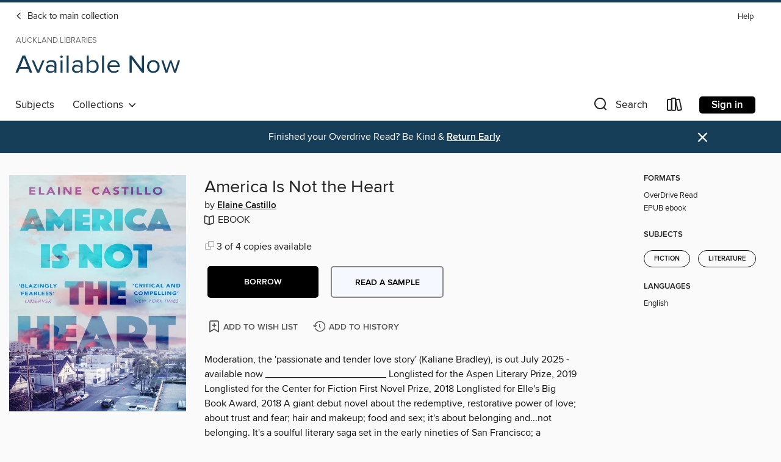

--- FILE ---
content_type: text/html; charset=utf-8
request_url: https://auckland.overdrive.com/library/librarianschoice/media/3743002
body_size: 27578
content:
<!DOCTYPE html>
<html lang="en" dir="ltr" class="no-js">
    <head>
        
    <link rel="canonical" href="/media/3743002" />
    <meta name="twitter:card" content="summary" />
    <meta name="twitter:title" property="og:title" content="America Is Not the Heart"/>
    <meta property="og:url" content="https://auckland.overdrive.com/library/librarianschoice/media/3743002"/>
    <meta name="twitter:description" property="og:description" content="Moderation, the &#39;passionate and tender love story&#39; (Kaliane Bradley), is out July 2025 - available now
______________________ Longlisted for the Aspen Literary Prize, 2019
Longlisted for the Center for Fiction First Novel Prize, 2018
Longlisted for Elle&#39;s Big Book Award, 2018 A giant debut novel abo..."/>
    <meta property="og:site_name" content="Auckland Libraries" />
    <meta name="twitter:site" content="@OverDriveLibs" />
    <meta name="twitter:image" property="og:image" content="https://img3.od-cdn.com/ImageType-100/16035-1/{22D39A6F-8BCF-4E64-A5F8-1406DDCC20FC}IMG100.JPG"/>
    <meta property="og:locale" content="en" />
    <meta name="description" content="Learn more about America Is Not the Heart in the Auckland Libraries digital collection."/>

        <meta http-equiv="X-UA-Compatible" content="IE=edge,chrome=1">
<meta name="viewport" content="width=device-width, initial-scale=1.0 user-scalable=1">





    
        
            
        
        
            
        

        <title>Available Now - America Is Not the Heart - Auckland Libraries - OverDrive</title>
    


<link rel='shortcut icon' type='image/x-icon' href='https://lightning.od-cdn.com/static/img/favicon.bb86d660d3929b5c0c65389d6a8e8aba.ico' />


    
        <meta name="twitter:title" property="og:title" content="Auckland Libraries"/>
        <meta name="twitter:description" property="og:description" content="Browse, borrow, and enjoy titles from the Auckland Libraries digital collection."/>
        <meta name="twitter:image" property="og:image" content="https://thunder.cdn.overdrive.com/logo-resized/1389?1504008202"/>
        <meta property="og:url" content="/library/librarianschoice/media/3743002"/>
        <meta name="twitter:card" content="summary" />
        <meta property="og:site_name" content="Auckland Libraries" />
        <meta name="twitter:site" content="@OverDriveLibs" />
        <meta property="og:locale" content="en" />
        
    



        <link rel="stylesheet" type="text/css" href="https://lightning.od-cdn.com/static/vendor.bundle.min.5eabf64aeb625aca9acda7ccc8bb0256.css" onerror="cdnError(this)" />
        <link rel="stylesheet" type="text/css" href="https://lightning.od-cdn.com/static/app.bundle.min.4745c796acbdf898c17680b64a0334c9.css" onerror="cdnError(this)" />
        <link rel='shortcut icon' type='image/x-icon' href='https://lightning.od-cdn.com/static/img/favicon.bb86d660d3929b5c0c65389d6a8e8aba.ico' />

        
    <link rel="stylesheet" type="text/css" href="https://lightning.od-cdn.com/static/details.min.7d025fd20f5f8cb8c565a0579873c4f0.css" />

    <style>
        .sample-circle-icon {
            background:rgba(104,141,1, 0.8) !important;
        }
    </style>


        

<link rel="stylesheet" type="text/css" href="/assets/v3/css/45b2cd3100fbdebbdb6e3d5fa7e06ec7/colors.css?primary=%23688d01&primaryR=104&primaryG=141&primaryB=1&primaryFontColor=%23fff&secondary=%23163e58&secondaryR=22&secondaryG=62&secondaryB=88&secondaryFontColor=%23fff&bannerIsSecondaryColor=false&defaultColor=%23222">

        <script>
    window.OverDrive = window.OverDrive || {};
    window.OverDrive.colors = {};
    window.OverDrive.colors.primary = "#688d01";
    window.OverDrive.colors.secondary = "#163e58";
    window.OverDrive.tenant = 262;
    window.OverDrive.libraryName = "Auckland Libraries";
    window.OverDrive.advantageKey = "";
    window.OverDrive.libraryKey = "auckland";
    window.OverDrive.accountIds = [-1];
    window.OverDrive.parentAccountKey = "auckland";
    window.OverDrive.allFeatures = "";
    window.OverDrive.libraryConfigurations = {"autocomplete":{"enabled":true},"content-holds":{"enabled":true},"getACard":{"enabled":false},"backToMainCollectionLink":{"enabled":true},"promoteLibby":{"enabled":true},"switchToLibby":{"enabled":true},"disableOdAppAccess":{"enabled":true},"bannerIsSecondaryColor":{"enabled":false},"lexileScores":{"enabled":true},"atosLevels":{"enabled":true},"gradeLevels":{"enabled":true},"interestLevels":{"enabled":true},"readingHistory":{"enabled":true},"reciprocalLending":{"enabled":true},"OzoneAuthentication":{"enabled":true},"Notifications":{"enabled":true},"kindleFooter":{"enabled":false},"kindleNav":{"enabled":false},"kindleLoanFormatLimit":{"enabled":false},"kindleSearchOffer":{"enabled":false},"kindleLoanOffer":{"enabled":false},"sampleOnlyMode":{},"luckyDayMenuLink":{"enabled":true},"disableWishlist":{"enabled":false},"simplifiedNavigationBar":{"enabled":false},"geo-idc":{"enabled":false},"libby-footer-promo":{"enabled":false}};
    window.OverDrive.mediaItems = {"3743002":{"reserveId":"22d39a6f-8bcf-4e64-a5f8-1406ddcc20fc","subjects":[{"id":"26","name":"Fiction"},{"id":"49","name":"Literature"}],"bisacCodes":["FIC019000","FIC054000"],"bisac":[{"code":"FIC019000","description":"Fiction / Literary"},{"code":"FIC054000","description":"FICTION / Asian American & Pacific Islander"}],"levels":[],"creators":[{"id":1358701,"name":"Elaine Castillo","role":"Author","sortName":"Castillo, Elaine"}],"languages":[{"id":"en","name":"English"}],"isBundledChild":false,"ratings":{"maturityLevel":{"id":"generalcontent","name":"General content"},"naughtyScore":{"id":"GeneralContent","name":"General content"}},"constraints":{"isDisneyEulaRequired":false},"reviewCounts":{"premium":1,"publisherSupplier":16},"isAvailable":true,"isPreReleaseTitle":false,"estimatedReleaseDate":"2018-05-03T04:00:00Z","sample":{"href":"https://samples.overdrive.com/?crid=22d39a6f-8bcf-4e64-a5f8-1406ddcc20fc&.epub-sample.overdrive.com"},"publisher":{"id":"422863","name":"Atlantic Books"},"description":"Moderation, the 'passionate and tender love story' (Kaliane Bradley), is out July 2025 - available now\n______________________ Longlisted for the Aspen Literary Prize, 2019\nLonglisted for the Center for Fiction First Novel Prize, 2018\nLonglisted for Elle's Big Book Award, 2018 A giant debut novel about the redemptive, restorative power of love; about trust and fear; hair and makeup; food and sex; it's about belonging and...not belonging. It's a soulful literary saga set in the early nineties of San Francisco; a coming-of-age about leaving home and, sometimes, the necessity of turning back. How many lives can one person lead in a single lifetime? When Hero De Vera arrives in America, disowned by her parents in the Philippines, she's already on her third. Her uncle, Pol, who has offered her a fresh start and a place to stay in the Bay Area, knows not to ask about the first and second. And his wife, Paz, has learned enough about the might and secrecy of the De Vera family to keep her head down. Only their daughter Roni asks Hero why her hands seem to scream with hurt at the steering wheel of the car she drives to collect her from school, and only Rosalyn, the fierce but open-hearted beautician, has any hope of bringing Hero back from the dead. 'This book is it: one of the best debut novels (and novels, period) of recent years' Elle 'Blazingly fearless' Observer 'Radical... I was startled at how moved I was' Guardian\n___________________ Readers love America is Not the Heart 'I was swept away' 'Rich and multilayered' 'Lovely, complex, searing' 'Castillo is a magician' 'It's been a long time since I've been so profoundly touched'","availableCopies":3,"ownedCopies":4,"luckyDayAvailableCopies":0,"luckyDayOwnedCopies":0,"holdsCount":0,"holdsRatio":0,"estimatedWaitDays":4,"isFastlane":false,"availabilityType":"normal","isRecommendableToLibrary":true,"isOwned":true,"isHoldable":true,"isAdvantageFiltered":false,"visitorEligible":false,"juvenileEligible":false,"youngAdultEligible":false,"contentAccessLevels":0,"classifications":{},"type":{"id":"ebook","name":"eBook"},"covers":{"cover150Wide":{"href":"https://img3.od-cdn.com/ImageType-150/16035-1/{22D39A6F-8BCF-4E64-A5F8-1406DDCC20FC}IMG150.JPG","height":200,"width":150,"primaryColor":{"hex":"#D3E1E2","rgb":{"red":211,"green":225,"blue":226}},"isPlaceholderImage":false},"cover300Wide":{"href":"https://img3.od-cdn.com/ImageType-400/16035-1/{22D39A6F-8BCF-4E64-A5F8-1406DDCC20FC}IMG400.JPG","height":400,"width":300,"primaryColor":{"hex":"#D0E2E4","rgb":{"red":208,"green":226,"blue":228}},"isPlaceholderImage":false},"cover510Wide":{"href":"https://img3.od-cdn.com/ImageType-100/16035-1/{22D39A6F-8BCF-4E64-A5F8-1406DDCC20FC}IMG100.JPG","height":680,"width":510,"primaryColor":{"hex":"#D4E2E5","rgb":{"red":212,"green":226,"blue":229}},"isPlaceholderImage":false}},"id":"3743002","firstCreatorName":"Elaine Castillo","firstCreatorId":1358701,"firstCreatorSortName":"Castillo, Elaine","title":"America Is Not the Heart","sortTitle":"America Is Not the Heart","starRating":3.8,"starRatingCount":4,"publishDate":"2018-05-03T00:00:00Z","publishDateText":"05/03/2018","formats":[{"identifiers":[{"type":"ISBN","value":"9781786491343"}],"rights":[],"fileSize":830883,"onSaleDateUtc":"2018-05-03T04:00:00+00:00","hasAudioSynchronizedText":false,"isBundleParent":false,"isbn":"9781786491343","bundledContent":[],"sample":{"href":"https://samples.overdrive.com/?crid=22d39a6f-8bcf-4e64-a5f8-1406ddcc20fc&.epub-sample.overdrive.com"},"fulfillmentType":"bifocal","id":"ebook-overdrive","name":"OverDrive Read"},{"identifiers":[{"type":"ISBN","value":"9781786491343"}],"rights":[],"fileSize":2691481,"onSaleDateUtc":"2018-05-03T04:00:00+00:00","hasAudioSynchronizedText":false,"isBundleParent":false,"isbn":"9781786491343","bundledContent":[],"fulfillmentType":"epub","accessibilityStatements":{"waysOfReading":["NoInfoForModifiableDisplay","SomeNonVisualReadingSupport"],"conformance":["NoInfoForStandards"],"navigation":[],"richContent":[],"hazards":[],"legalConsiderations":[],"additionalInformation":[]},"id":"ebook-epub-adobe","name":"EPUB eBook"}],"publisherAccount":{"id":"49500","name":"Faber Factory"},"sampleIsODR":true}};
    window.OverDrive.thunderHost = "https://thunder.api.overdrive.com/v2";
    window.OverDrive.autocompleteHost = "https://autocomplete.api.overdrive.com/v1";
    window.OverDrive.autocompleteApiKey = "66d3b2fb030e46bba783b1a658705fe3";
    window.patronSettings = {};
    window.OverDrive.isAuthenticated = false;
    window.OverDrive.allowAnonymousSampling = true;
    window.OverDrive.hasLinkedCards = false;
    window.OverDrive.authType = "no-auth";
    window.OverDrive.currentRoom = {"id":"librarianschoice","name":"Available Now","languageCode":"en","englishName":"Available Now","themeName":"site-default","urlPath":"librarianschoice","isDefault":false,"isEnabled":true,"isSticky":false,"isFeatured":true,"rank":6,"reportingOrigin":"available-now","filters":{},"views":[{"name":"Home","languageCode":"en","isDefault":true,"collections":[{"id":"1030701","name":"Your Pick! : our most popular books across all age groups","type":"generated","order":1},{"id":"273481","name":"What magazines are everyone else reading?","type":"generated","order":3},{"id":"119828","name":"Book One","type":"curated","order":4},{"id":"1167719","name":"Wellbeing and Mental Health 101","type":"curated","order":5},{"id":"1654419","name":"Novels by Neurodiverse Authors","type":"curated","order":6},{"id":"1094525","name":"Sustenance : A History of Taste","type":"curated","order":7},{"id":"106284","name":"Shtick Lit","type":"curated","order":8},{"id":"1458984","name":"Romance + Fantasy = Romantasy!","type":"curated","order":9},{"id":"1260599","name":"Exploring with Maps!","type":"curated","order":10},{"id":"1107142","name":"Scottish Crime Reads","type":"curated","order":11},{"id":"110704","name":"Ladies a Plate?","type":"curated","order":12},{"id":"1519654","name":"Read More Books!","type":"curated","order":13},{"id":"1216627","name":"The lighter side of Graphic Novels and Comic Strips","type":"curated","order":14},{"id":"235787","name":"Must-Read Microhistories","type":"curated","order":15},{"id":"118658","name":"Murder She Wrote!","type":"curated","order":16},{"id":"1099085","name":"Oprah says read these!","type":"curated","order":17},{"id":"1655226","name":"And the Oscar goes to ...","type":"curated","order":18},{"id":"1217686","name":"Magical Realism","type":"curated","order":19},{"id":"1625844","name":"Yearning for a Wide Sargasso Sea? Read Caribbean!","type":"curated","order":20},{"id":"1375497","name":"Every Kid Reads in Their Own Way: Books About Dyslexia","type":"curated","order":21},{"id":"1433584","name":"Keep New Zealand Working!","type":"curated","order":22},{"id":"1029984","name":"Truly Gripping True Crime ","type":"curated","order":23},{"id":"1561064","name":"Do It Yourself!","type":"curated","order":24},{"id":"1243033","name":"Gardening for Food and Fun!","type":"curated","order":25},{"id":"1074961","name":"Sympathy For The Devil","type":"curated","order":26},{"id":"1657055","name":"Grit Lit: Street Lit","type":"curated","order":27},{"id":"1651229","name":"In celebration of Neurodiversity","type":"curated","order":28},{"id":"1223022","name":"Boomer OK!","type":"curated","order":29},{"id":"1561071","name":"How Often Do You Think About the Roman Empire?","type":"curated","order":30},{"id":"230920","name":"Grow Your Own! ","type":"curated","order":31},{"id":"1396977","name":"Mom-Coms: Motherhood Comedies ","type":"curated","order":32},{"id":"1036249","name":"Fancy a Drink?","type":"curated","order":33},{"id":"1651230","name":"Differently Wired : Books about ADHD","type":"curated","order":34},{"id":"1100210","name":"Coming of Age Stories","type":"curated","order":35},{"id":"1089621","name":"This Business We Call Show","type":"curated","order":36},{"id":"1056032","name":"Spies Like Us","type":"curated","order":37},{"id":"1071334","name":"Here Comes The Science Bit...","type":"curated","order":38},{"id":"1242569","name":"Comics for GrownUps","type":"curated","order":39},{"id":"1094527","name":"Pinkies Up: High Society Reads","type":"curated","order":40},{"id":"1125433","name":"TIME magazine's Best Fantasy Books of All Time","type":"curated","order":41},{"id":"1131941","name":"So Kawaii! : the Culture of Cute","type":"curated","order":42},{"id":"1039316","name":"A stitch in time","type":"curated","order":43},{"id":"225370","name":"The Lighter Side of Essays","type":"curated","order":44},{"id":"1108530","name":"When the going gets tough ... reach for a Rom-Com!","type":"curated","order":45},{"id":"1128668","name":"Something Witchy This Way Comes","type":"curated","order":46},{"id":"1087641","name":"#BlackLivesMatter : Black Life Stories","type":"curated","order":47},{"id":"1091805","name":"Funny female memoirs","type":"curated","order":48},{"id":"1405312","name":"Hacks, Tips, Tricks & Hints","type":"curated","order":49},{"id":"1087643","name":"Fiction by  BIPOC Authors","type":"curated","order":50},{"id":"1406900","name":"Love is in the Air!","type":"curated","order":51},{"id":"1100468","name":"Unreliable Narrators","type":"curated","order":52},{"id":"1090912","name":"Her stories: women's lives","type":"curated","order":53},{"id":"1657056","name":"Sexy Sci Fi!","type":"curated","order":54},{"id":"1075467","name":"Utopia and Dystopia ","type":"curated","order":55},{"id":"109895","name":"The Writing Life","type":"curated","order":56},{"id":"1246387","name":"From the Vault: Nonfiction to Take Note Of","type":"curated","order":57},{"id":"1107147","name":"Plants in da House","type":"curated","order":58},{"id":"1282389","name":"The Roaring Twenties","type":"curated","order":59},{"id":"1167717","name":"How To Feel Better","type":"curated","order":60},{"id":"1100443","name":"Quality Reads","type":"curated","order":61},{"id":"1231776","name":"From The Vault : Covers worth a Second Look","type":"curated","order":62},{"id":"1066499","name":"Celebrating all things Māori!","type":"curated","order":63},{"id":"1242555","name":"Foodie Memoirs and other Culinary Adventures","type":"curated","order":64},{"id":"1367990","name":"Queen for a Day : Some Right Royal Reads","type":"curated","order":65},{"id":"1267006","name":"Squid Game Read-Alikes","type":"curated","order":66},{"id":"1297845","name":"Get Well Soon!","type":"curated","order":67},{"id":"1242510","name":"Let's Get Snapping!","type":"curated","order":68},{"id":"1599138","name":"Balletcore!","type":"curated","order":69},{"id":"1231775","name":"From The Vault : Fabulous Fiction ","type":"curated","order":70},{"id":"1066503","name":"Resources for Literacy and Learning English ","type":"curated","order":71},{"id":"152959","name":"Cool, Curious & Quirky Crafting","type":"curated","order":72},{"id":"1052618","name":"A bouquet of flowers - Pick me!","type":"curated","order":73},{"id":"1242564","name":"Cooking the Books","type":"curated","order":74},{"id":"1078736","name":"Families and How to Survive Them ...","type":"curated","order":75},{"id":"1173404","name":"In celebration of \"Kalsarikänni\" aka Päntsdrunk : def. 'drinking at home, alone, in your underwear'","type":"curated","order":76},{"id":"1231772","name":"From The Vault : Science Fiction, Fantasy and Horror","type":"curated","order":77},{"id":"1242570","name":"Women who Kick Ass","type":"curated","order":78},{"id":"110108","name":"Kiwi As! ","type":"curated","order":79},{"id":"1370552","name":"Sucessful Sheilas","type":"curated","order":80},{"id":"1231774","name":"From The Vault : Thrills, Action, Mysteries & Crime","type":"curated","order":81},{"id":"1216625","name":"Oscar Nominated Films Based on Books","type":"curated","order":82},{"id":"1367991","name":"Queens, Princesses and Royal Mistresses","type":"curated","order":83},{"id":"1216626","name":"Latinx Lives","type":"curated","order":84},{"id":"1279234","name":"Irish Book Award Winners","type":"curated","order":85},{"id":"1561058","name":"Dummies, Idiots and Beginners","type":"curated","order":86},{"id":"1216621","name":"Smells Like Teen Spirit : Novels set in the Nineties","type":"curated","order":87},{"id":"1200063","name":"Sisters, sisters - there were never such devoted sisters!","type":"curated","order":88},{"id":"1265909","name":"Scream Queens: Horror Written By Women","type":"curated","order":89},{"id":"1193727","name":"Birds of a Feather...","type":"curated","order":90},{"id":"1094938","name":"Grimdark","type":"curated","order":91},{"id":"1031495","name":"Female Sleuths","type":"curated","order":92},{"id":"1214587","name":"Modern Mrs Darcy says read this!","type":"curated","order":93},{"id":"1090231","name":"Contagious Reads: Pandemics 101","type":"curated","order":94},{"id":"232397","name":"Twenty years of Bestsellers","type":"curated","order":95},{"id":"1001827","name":"Calling all Janeites!","type":"curated","order":96},{"id":"1167720","name":"Good Mental Health and Well-being are part of Being Well","type":"curated","order":97},{"id":"1149571","name":"Coming up roses ...","type":"curated","order":98},{"id":"1182654","name":"I Am Sailing","type":"curated","order":99},{"id":"229587","name":"Upcycle & Recycle - it's Sew Cool!","type":"curated","order":100},{"id":"1018536","name":"Award-Winning Reads","type":"curated","order":101},{"id":"1082871","name":"Guaranteed Available: Book Club: Women Who Wrote","type":"curated","order":102},{"id":"1113803","name":"Lost Gems","type":"generated","order":103},{"id":"1114571","name":"We Did It For The LOLs","type":"curated","order":104},{"id":"242459","name":"Library life","type":"curated","order":105},{"id":"1051055","name":"#GiveNothingToRacism","type":"curated","order":106},{"id":"1113231","name":"Classic Comics","type":"curated","order":107},{"id":"1337842","name":"Billionaires, Millionaires, Tycoons and other Rich List romance heroes","type":"curated","order":108},{"id":"1113238","name":"In Real Life Comics","type":"curated","order":109},{"id":"1114251","name":"Fabulous Florals!","type":"curated","order":110},{"id":"1091267","name":"Power to the People!","type":"curated","order":111},{"id":"1167707","name":"Teamwork, Networking and Leadership","type":"curated","order":112},{"id":"185916","name":"I get by with a little help from my (animal) friends : Mā ōku hoa kararehe ahau e āwhina","type":"curated","order":113},{"id":"85298","name":"Librarians' choice fiction : Kōwhiringa Kaitiaki Pukapuka – Kōrero Paki","type":"curated","order":114},{"id":"118488","name":"And the award goes to ...","type":"curated","order":115},{"id":"225372","name":"Star struck? : enjoy some fiction written by celebrities","type":"curated","order":116},{"id":"1017108","name":"Comparative Religions 101","type":"curated","order":117},{"id":"1037121","name":"Birds of a feather ,,,","type":"curated","order":118},{"id":"1058244","name":"Armchair Travel","type":"curated","order":119},{"id":"1051046","name":"Grief, loss and healing","type":"curated","order":120},{"id":"1031690","name":"Letter writing - the power of the pen","type":"curated","order":121},{"id":"156860","name":"Read your way around the world : Pānui haere i te ao","type":"curated","order":122},{"id":"1214596","name":"Explore Aotearoa from within with some great Enzed Fiction","type":"curated","order":123},{"id":"107879","name":"Old Age isn't for wimps","type":"curated","order":124},{"id":"244729","name":"Diversify your Speculative Fiction","type":"curated","order":125},{"id":"244042","name":"Epic journeys , crowns and sorcery","type":"curated","order":126},{"id":"156859","name":"Fresh faces in fiction","type":"curated","order":127},{"id":"242458","name":"Hard-boiled Detectives","type":"curated","order":128},{"id":"230541","name":"Past Perfect?","type":"curated","order":129},{"id":"122697","name":"The Weird. The Wonderful. The Wacky.","type":"curated","order":130},{"id":"1029728","name":"Northern Lights","type":"curated","order":131},{"id":"1152400","name":"Novels from the \"Noughties\"","type":"curated","order":132},{"id":"1028069","name":"Purple Prose","type":"curated","order":133},{"id":"1028528","name":"Something Wicked This Way Comes ...","type":"curated","order":134},{"id":"1167709","name":"It's Business Time","type":"curated","order":135},{"id":"185652","name":"Retro rip roaring reads : He pānuitanga kōihi o mua ","type":"curated","order":136},{"id":"120047","name":"Librarians' Choice Non-fiction : Kōwhiringa Kaitiaki Pukapuka – Kōrero Pono","type":"curated","order":137},{"id":"244982","name":"Bookish mysteries","type":"curated","order":138},{"id":"1114570","name":"What if....","type":"curated","order":139},{"id":"1012368","name":"After Offred","type":"curated","order":140},{"id":"1029177","name":"For the Vegan and Veg-curious","type":"curated","order":141},{"id":"236311","name":"Biblical fiction","type":"curated","order":142},{"id":"1122881","name":"Time to get Graphic!  : Graphic guides","type":"curated","order":143},{"id":"139903","name":"Contemporary African fiction","type":"curated","order":144},{"id":"116597","name":"\"Aussie Aussie Aussie, Oi Oi Oi\"","type":"curated","order":145},{"id":"107710","name":"Mysteries from History","type":"curated","order":146},{"id":"122154","name":"Short stuff! ","type":"curated","order":147},{"id":"1167705","name":"#meetcute : Meetings, presentations and other forms of business communication","type":"curated","order":148},{"id":"153792","name":"Mapping the world","type":"curated","order":149},{"id":"118409","name":"Bios from the interwebs","type":"curated","order":150},{"id":"214443","name":"Alphabet soup : He Hupa Arapū","type":"curated","order":151},{"id":"1027315","name":"The Periodic Table : Feel the Chemistry!","type":"curated","order":152},{"id":"1103252","name":"\"Politics is too serious a matter to be left to the politicians\"-- Charles de Gaulle","type":"curated","order":153},{"id":"1028181","name":"Earth, Wind, Fire and Water ","type":"curated","order":154},{"id":"1006076","name":"It must be bunnies!","type":"curated","order":155},{"id":"1037120","name":"Games, Gaming, Gamers","type":"curated","order":156},{"id":"1001826","name":"I'm waiting for it, that GREEN light, I want it ...","type":"curated","order":157},{"id":"1113183","name":"Homeschooling 101","type":"curated","order":158},{"id":"113516","name":"I see Red, I see Red, I see Red! ","type":"curated","order":159},{"id":"1098257","name":"The sea! The open sea! The blue, the fresh, the ever free!","type":"curated","order":160},{"id":"1031705","name":"WorldCat Top 100 : libraries \"most collected\" globally","type":"curated","order":161},{"id":"1065600","name":"Cool in a Crisis","type":"curated","order":162},{"id":"1167708","name":"An Urban Manifesto : City Planning and Urban Spaces","type":"curated","order":163},{"id":"1116012","name":"Our Daily Bread","type":"curated","order":164},{"id":"1031688","name":"Pro Book Nerds say read this!","type":"curated","order":165},{"id":"1018221","name":"Sad but True ...","type":"curated","order":166},{"id":"115433","name":"As Recommended by Your Friendly Librarian","type":"curated","order":167},{"id":"1018534","name":"Based on a true story ...","type":"curated","order":168},{"id":"1091809","name":"On Screen!","type":"curated","order":169},{"id":"1032400","name":"When in Rome","type":"curated","order":170},{"id":"117621","name":"A is for Abs ...","type":"curated","order":171},{"id":"106266","name":"Read a novel that's Out Of This World! ","type":"curated","order":172},{"id":"1023564","name":"What's your sign?","type":"curated","order":173},{"id":"1167706","name":"A work in progress : Project Management, Strategic Planning and Innovation","type":"curated","order":174},{"id":"1037110","name":"On the road again,,,","type":"curated","order":175},{"id":"1034324","name":"Mythological and Fairytale Fiction","type":"curated","order":176},{"id":"1056036","name":"Good Enough to Eat!","type":"curated","order":177},{"id":"1064265","name":"Listen to the Ancient Mariner","type":"curated","order":178},{"id":"1067009","name":"Left of Centre","type":"curated","order":179},{"id":"1065083","name":"I Need A Hero!","type":"curated","order":180},{"id":"1081776","name":"Once Upon A Time...","type":"curated","order":181},{"id":"1089614","name":"As Featured in Celebrity Book Clubs","type":"curated","order":182},{"id":"154272","name":"Characters Who Cook","type":"curated","order":183},{"id":"1147381","name":"The Spy Who","type":"curated","order":184},{"id":"1167236","name":"Bon Voyage?","type":"curated","order":185},{"id":"1018535","name":"Be a Learned Kiwi!","type":"curated","order":186},{"id":"1231507","name":"A Road Less Travelled","type":"curated","order":187},{"id":"1242563","name":"Get Good Guts!","type":"curated","order":188},{"id":"1242571","name":"Enjoy your graphics \"Superhero-free\"","type":"curated","order":189},{"id":"1242572","name":"Classics made Graphic","type":"curated","order":190},{"id":"1242573","name":"Get Marvellously Marvel","type":"curated","order":191},{"id":"1276903","name":"And That's The Tea...","type":"curated","order":192},{"id":"1105202","name":"Read a Latte: Coffee-Centric Reads","type":"curated","order":193},{"id":"1380069","name":"Women's Health : Because You're Worth It!","type":"curated","order":194},{"id":"1406908","name":"In a Holiday frame of mind...","type":"curated","order":195},{"id":"1504829","name":"Medieval Crime","type":"curated","order":196},{"id":"1180791","name":"Autumn Leaves","type":"curated","order":197}],"id":"0"}],"campaigns":[],"lastModifiedDate":"2025-12-29T06:50:15.2112924Z"};
    window.OverDrive.supportedFormats = [{"mediaType":"ebook","id":"ebook-pdf-adobe","name":"PDF eBook"},{"mediaType":"ebook","id":"ebook-media-do","name":"MediaDo eBook"},{"mediaType":"ebook","id":"ebook-epub-adobe","name":"EPUB eBook"},{"mediaType":"ebook","id":"ebook-kobo","name":"Kobo eBook"},{"mediaType":"audiobook","id":"audiobook-mp3","name":"MP3 audiobook"},{"mediaType":"magazine","id":"magazine-overdrive","name":"OverDrive Magazine"},{"mediaType":"ebook","id":"ebook-overdrive","name":"OverDrive Read"},{"mediaType":"audiobook","id":"audiobook-overdrive","name":"OverDrive Listen audiobook"},{"mediaType":"ntc","id":"ntc-pay-per-access","name":"External service"},{"mediaType":"ntc","id":"ntc-subscription","name":"External service"},{"mediaType":"ebook","id":"ebook-epub-open","name":"Open EPUB eBook"}];
    window.OverDrive.cdn = 'https://lightning.od-cdn.com';
    window.OverDrive.features = {"query-collection-metadata":{"enabled":true,"testable":true},"luckyDayMenuLink":{"enabled":false,"testable":false},"hide-lightning-campaigns":{"enabled":true,"testable":true},"show-od-desktop-message":{"enabled":false,"testable":false},"kindleFooter":{"enabled":false,"testable":false},"kindleNav":{"enabled":false,"testable":false},"kindleLoanFormatLimit":{"enabled":false,"testable":false},"kindleSearchOffer":{"enabled":false,"testable":false},"kindleLoanOffer":{"enabled":false,"testable":false},"kindlefire-sunset":{"enabled":true,"testable":true},"mp3-in-app-only":{"enabled":true,"testable":true},"download-libby-modal":{"enabled":false,"testable":false},"libby-footer-promo":{"enabled":true,"testable":true},"simplifiedNavigationBar":{"enabled":true,"testable":true},"disableWishlist":{"enabled":true,"testable":true},"geo-idc":{"enabled":true,"testable":true},"LHTNG-5681":{"enabled":true,"testable":true},"switchToLibby":{"enabled":false,"testable":false},"disableOdAppAccess":{"enabled":true,"testable":true},"sunset-audiobook-rewrite":{"enabled":true,"testable":true},"Notifications":{"enabled":true,"testable":true},"sampleOnlyMode":{"enabled":true,"testable":true},"idc-always-captcha":{"enabled":true,"testable":true},"allow-admin-fulfillment-auth":{"enabled":false,"testable":false},"odapp-sunset":{"enabled":true,"testable":true},"tolino-other-button":{"enabled":false,"testable":true},"reenableMp3DownloadMacOSPreCatalina":{"enabled":true,"testable":true},"odread-fulfillment-first":{"enabled":true,"testable":true},"filter-out-ntc":{"enabled":true,"testable":true},"hide-disabled-formats":{"enabled":true,"testable":true},"stop-treating-ipad-like-mac":{"enabled":true,"testable":true},"suspend-modal-data-adjustment":{"enabled":true,"testable":true},"streaming-update-message":{"enabled":true,"testable":true},"macOSAudiobookMessaging":{"enabled":true,"testable":true},"noAudiobooksForMacOS":{"enabled":true,"testable":true},"ghostLogin":{"enabled":true,"testable":true},"OzoneAuthentication":{"enabled":true,"testable":true},"LuckyDay":{"enabled":true,"testable":true},"betterPatronState":{"enabled":false,"testable":true},"reciprocalLending":{"enabled":true,"testable":true},"internationalDemoMode":{"enabled":true,"testable":true},"getACard":{"enabled":true,"testable":true},"bannerIsSecondaryColor":{"enabled":true,"testable":true},"interestLevels":{"enabled":true,"testable":true},"gradeLevels":{"enabled":true,"testable":true},"lexileScores":{"enabled":true,"testable":true},"atosLevels":{"enabled":true,"testable":true},"readingHistory":{"enabled":true,"testable":true},"promoteLibby":{"enabled":true,"testable":true},"backToMainCollectionLink":{"enabled":true,"testable":true},"content-holds":{"enabled":true,"testable":true},"autocomplete":{"enabled":true,"testable":true},"_softExpiration":"2026-01-24T22:12:25.918Z"};
    window.OverDrive.languageSelection = "undefined";
    window.OverDrive.supportArticles = {"ODAppSupport":"1481728-get-help-with-the-overdrive-app","LibbySupport":"2673906","recentUpdates":"2778185","havingTrouble":"1481730-having-trouble","newOverDrive":"2145737","howToReturn":"1481263","howToReturnWindows":"1481265","howToReturnAndroid":"1482571","howToReturnIOS":"1481551","howToReturnChromebook":"1775656","sessionExpiredError":"2847569","readAlongEbook":"1749249","noWindowsPhoneSupport":"2804623","ODAppNoPDFEbook":"1481649","aboutHistory":"2833477","deviceRestrictions":"2373846"};
    window.OverDrive.showHistoryFeature = true;
    window.OverDrive.optimizeForChina = false;
    window.OverDrive.isGdprCountry = false;
    window.OverDrive.siteLogoUrl = 'https://thunder.cdn.overdrive.com/logo-resized/1389?1504008202';
    window.OverDrive.showCookieBanner = true;
    window.OverDrive.showCookieSettingsModal = false;
    window.OverDrive.insufficientTls = false;
    window.OverDrive.showGetACardModal = false;
    window.OverDrive.androidUrl = "https://play.google.com/store/apps/details?id=com.overdrive.mobile.android.libby&amp;referrer=utm_source%3Dlightning%26utm_medium%3Dbanner%26utm_campaign%3Dlibby";
    window.OverDrive.iOSUrl = "https://itunes.apple.com/us/app/libby-by-overdrive-labs/id1076402606?pt=211483&amp;ct=lightning_banner&amp;mt=8&amp;utm_medium=lightning_banner&amp;utm_source=lightning&amp;utm_campaign=libby";
    window.OverDrive.winUrl = "https://www.microsoft.com/en-us/p/libby-by-overdrive/9p6g3tcr4hzr?utm_medium=lightning_banner&amp;utm_source=lightning&amp;utm_campaign=libby&amp;utm_content=microsoft_app_store_libby&amp;activetab=pivot%3aoverviewtab";
    window.OverDrive.hasPartnerLibraries = false;
    window.OverDrive.isVisitor = false;
    window.OverDrive.showOnlyAvailable = false;
    window.OverDrive.LuckyDayLendingPeriodsByFormat = {"ebook":14,"audiobook":14};

    window.OverDrive.collectionId   = 0 || 0;
    window.OverDrive.collectionType = "";
    window.OverDrive.dyslexic = false;
    window.OverDrive.cardSignUpLink = "https://www.aucklandlibraries.govt.nz/Pages/join-the-library.aspx";
    window.OverDrive.deviceIsMac = true;
    window.OverDrive.isWindows = false;
    window.OverDrive.isPreCatalinaMac = false;
    window.OverDrive.librarySupportUrl = "https://frontline.overdrive.com/?Lib=Auckland+Libraries&amp;CRID=1389&amp;edge=true&amp;Key=auckland";
    window.OverDrive.librarySupportEmail = "";
    window.OverDrive.isTolinoDevice = false;
    window.OverDrive.enabledPlatforms = ["lightning","libby"];
    window.OverDrive.isKindle = false;
    window.OverDrive.isUnsupportedKindle = false;
    window.OverDrive.hasKanopySubscription = false;
    window.OverDrive.kanopySignUpUrl = '';
    window.OverDrive.reactEmbedded = true;
    window.OverDrive.isChina = false;
    window.OverDrive.pageMetadata = "";
    window.OverDrive.classifierIds = "";

    window.OverDrive.tlsVersion = 'TLSv1.2';
    window.OverDrive.tlsCipher = 'ECDHE-RSA-AES256-GCM-SHA384';

    window.OverDrive.features.isEnabled = function(feature){
        var feature = window.OverDrive.features[feature];
        if (!feature) {
            return false;
        }
        if (feature.enabled) {
            return true;
        }
        if (window.OverDrive.tenant === 100501 
            || window.OverDrive.tenant === 100300
            || (window.OverDrive.tenant >= 800000 && window.OverDrive.tenant < 900000) 
            || window.OverDrive.allFeatures === '1') {
            return feature.testable;
        }
    };
    window.OverDrive.isLocal = false;
    window.OverDrive.inApp = false;
    window.OverDrive.deviceType = 'desktop';
    window.OverDrive.appVersion = "";
    window.OverDrive.deepSearch = true;
    window.OverDrive.whitelistedMediaTypes = 'ebook,audiobook,magazine,video';

    
    window.OverDrive._baseUrl = '/library/librarianschoice';

    
    window.OverDrive._locale = 'en';
</script>

        <style>
    img.broken {
        background-image: url(https://lightning.od-cdn.com/static/img/loading.17eca6dfe312e31db61216637ca7b440.gif) !important;
    }

    a.cdnFailLink {
        color: #00f;
    }

    a.cdnFailLink:hover, a.cdnFailLink:focus {
        color: #00f;
        text-decoration: underline;
    }

    .cdnFailContainer {
        display: none;
        text-align: center;
        margin: 15px 20px 0 20px;
    }
</style>

<script>
    
    var gaEventTriggered = false;
    function cdnError(elem) {
        // Need to wait for window.onload to get elements
        window.onload = function() {
            var src = elem.src || elem.href;

            // Show CDN failure copy
            document.getElementById('cdnfail').style.display = 'block';

            // Hide site containers to not show unstyled/broken elements
            var containers = document.getElementsByClassName('js-hideOnCdnError');
            for(var x = 0; x < containers.length; x++) {
                containers[x].style.display = 'none';
            }

            // Only send 1 event to GA
            if (!gaEventTriggered && window.ga) {
                window.ga('send', 'event', {
                    eventCategory: 'CDN',
                    eventAction: 'Load Failure',
                    eventLabel: src
                });
                
                gaEventTriggered = true;
            }

            var requestData = {
                level: 'warn',
                message: 'A CDN resource has failed to load',
                fields: {
                    src: src
                }
            }

            var request = new XMLHttpRequest();
            request.open('POST', '/log', true);
            request.setRequestHeader('Content-Type', 'application/json');
            request.send(JSON.stringify(requestData));
        };
    }
</script>

        
        <script>
            
    // Bootstrap frontend media data
    window.OverDrive.titleCollection = {"reserveId":"22d39a6f-8bcf-4e64-a5f8-1406ddcc20fc","subjects":[{"id":"26","name":"Fiction"},{"id":"49","name":"Literature"}],"bisacCodes":["FIC019000","FIC054000"],"bisac":[{"code":"FIC019000","description":"Fiction / Literary"},{"code":"FIC054000","description":"FICTION / Asian American & Pacific Islander"}],"levels":[],"creators":[{"id":1358701,"name":"Elaine Castillo","role":"Author","sortName":"Castillo, Elaine"}],"languages":[{"id":"en","name":"English"}],"isBundledChild":false,"ratings":{"maturityLevel":{"id":"generalcontent","name":"General content"},"naughtyScore":{"id":"GeneralContent","name":"General content"}},"constraints":{"isDisneyEulaRequired":false},"reviewCounts":{"premium":1,"publisherSupplier":16},"isAvailable":true,"isPreReleaseTitle":false,"estimatedReleaseDate":"2018-05-03T04:00:00Z","sample":{"href":"https://samples.overdrive.com/?crid=22d39a6f-8bcf-4e64-a5f8-1406ddcc20fc&.epub-sample.overdrive.com"},"publisher":{"id":"422863","name":"Atlantic Books"},"description":"Moderation, the 'passionate and tender love story' (Kaliane Bradley), is out July 2025 - available now\n______________________ Longlisted for the Aspen Literary Prize, 2019\nLonglisted for the Center for Fiction First Novel Prize, 2018\nLonglisted for Elle's Big Book Award, 2018 A giant debut novel about the redemptive, restorative power of love; about trust and fear; hair and makeup; food and sex; it's about belonging and...not belonging. It's a soulful literary saga set in the early nineties of San Francisco; a coming-of-age about leaving home and, sometimes, the necessity of turning back. How many lives can one person lead in a single lifetime? When Hero De Vera arrives in America, disowned by her parents in the Philippines, she's already on her third. Her uncle, Pol, who has offered her a fresh start and a place to stay in the Bay Area, knows not to ask about the first and second. And his wife, Paz, has learned enough about the might and secrecy of the De Vera family to keep her head down. Only their daughter Roni asks Hero why her hands seem to scream with hurt at the steering wheel of the car she drives to collect her from school, and only Rosalyn, the fierce but open-hearted beautician, has any hope of bringing Hero back from the dead. 'This book is it: one of the best debut novels (and novels, period) of recent years' Elle 'Blazingly fearless' Observer 'Radical... I was startled at how moved I was' Guardian\n___________________ Readers love America is Not the Heart 'I was swept away' 'Rich and multilayered' 'Lovely, complex, searing' 'Castillo is a magician' 'It's been a long time since I've been so profoundly touched'","availableCopies":3,"ownedCopies":4,"luckyDayAvailableCopies":0,"luckyDayOwnedCopies":0,"holdsCount":0,"holdsRatio":0,"estimatedWaitDays":4,"isFastlane":false,"availabilityType":"normal","isRecommendableToLibrary":true,"isOwned":true,"isHoldable":true,"isAdvantageFiltered":false,"visitorEligible":false,"juvenileEligible":false,"youngAdultEligible":false,"contentAccessLevels":0,"classifications":{},"type":{"id":"ebook","name":"eBook"},"covers":{"cover150Wide":{"href":"https://img3.od-cdn.com/ImageType-150/16035-1/{22D39A6F-8BCF-4E64-A5F8-1406DDCC20FC}IMG150.JPG","height":200,"width":150,"primaryColor":{"hex":"#D3E1E2","rgb":{"red":211,"green":225,"blue":226}},"isPlaceholderImage":false},"cover300Wide":{"href":"https://img3.od-cdn.com/ImageType-400/16035-1/{22D39A6F-8BCF-4E64-A5F8-1406DDCC20FC}IMG400.JPG","height":400,"width":300,"primaryColor":{"hex":"#D0E2E4","rgb":{"red":208,"green":226,"blue":228}},"isPlaceholderImage":false},"cover510Wide":{"href":"https://img3.od-cdn.com/ImageType-100/16035-1/{22D39A6F-8BCF-4E64-A5F8-1406DDCC20FC}IMG100.JPG","height":680,"width":510,"primaryColor":{"hex":"#D4E2E5","rgb":{"red":212,"green":226,"blue":229}},"isPlaceholderImage":false}},"id":"3743002","firstCreatorName":"Elaine Castillo","firstCreatorId":1358701,"firstCreatorSortName":"Castillo, Elaine","title":"America Is Not the Heart","sortTitle":"America Is Not the Heart","starRating":3.8,"starRatingCount":4,"publishDate":"2018-05-03T00:00:00Z","publishDateText":"05/03/2018","formats":[{"identifiers":[{"type":"ISBN","value":"9781786491343"}],"rights":[],"fileSize":830883,"onSaleDateUtc":"2018-05-03T04:00:00+00:00","hasAudioSynchronizedText":false,"isBundleParent":false,"isbn":"9781786491343","bundledContent":[],"sample":{"href":"https://samples.overdrive.com/?crid=22d39a6f-8bcf-4e64-a5f8-1406ddcc20fc&.epub-sample.overdrive.com"},"fulfillmentType":"bifocal","id":"ebook-overdrive","name":"OverDrive Read"},{"identifiers":[{"type":"ISBN","value":"9781786491343"}],"rights":[],"fileSize":2691481,"onSaleDateUtc":"2018-05-03T04:00:00+00:00","hasAudioSynchronizedText":false,"isBundleParent":false,"isbn":"9781786491343","bundledContent":[],"fulfillmentType":"epub","accessibilityStatements":{"waysOfReading":["NoInfoForModifiableDisplay","SomeNonVisualReadingSupport"],"conformance":["NoInfoForStandards"],"navigation":[],"richContent":[],"hazards":[],"legalConsiderations":[],"additionalInformation":[]},"id":"ebook-epub-adobe","name":"EPUB eBook"}],"publisherAccount":{"id":"49500","name":"Faber Factory"},"sampleIsODR":true};


            
            if (typeof Intl === 'undefined') { Intl = {}; }
            if (typeof Intl.NumberFormat === 'undefined') {
                Intl.NumberFormat = function (){};
                Intl.NumberFormat.prototype.format = function (n) { return n; };
            }
        </script>

        <style>
            .body--ntcMode {
                height: auto;
                min-height: 100%;
                background-color: #fff;
            }
        </style>

        <script src="https://lightning.od-cdn.com/static/vendor.bundle.min.f23b75dd56a005d9261e6d9ace1927a2.js" onerror="cdnError(this)"></script>

        
            <script src="https://lightning.od-cdn.com/static/holds.app.min.929df410747a2352220b839118390760.js" onerror="cdnError(this)"></script>
        

        
        
        <script id="inlineModernizrScript">
            /*! modernizr 3.12.0 (Custom Build) | MIT *
 * https://modernizr.com/download/?-cssgrid_cssgridlegacy-setclasses !*/
!function(e,n,t,r){function o(e,n){return typeof e===n}function s(e,n){return!!~(""+e).indexOf(n)}function i(){return"function"!=typeof t.createElement?t.createElement(arguments[0]):_?t.createElementNS.call(t,"http://www.w3.org/2000/svg",arguments[0]):t.createElement.apply(t,arguments)}function l(){var e=t.body;return e||(e=i(_?"svg":"body"),e.fake=!0),e}function a(e,n,r,o){var s,a,f,u,d="modernizr",c=i("div"),p=l();if(parseInt(r,10))for(;r--;)f=i("div"),f.id=o?o[r]:d+(r+1),c.appendChild(f);return s=i("style"),s.type="text/css",s.id="s"+d,(p.fake?p:c).appendChild(s),p.appendChild(c),s.styleSheet?s.styleSheet.cssText=e:s.appendChild(t.createTextNode(e)),c.id=d,p.fake&&(p.style.background="",p.style.overflow="hidden",u=S.style.overflow,S.style.overflow="hidden",S.appendChild(p)),a=n(c,e),p.fake&&p.parentNode?(p.parentNode.removeChild(p),S.style.overflow=u,S.offsetHeight):c.parentNode.removeChild(c),!!a}function f(e){return e.replace(/([A-Z])/g,function(e,n){return"-"+n.toLowerCase()}).replace(/^ms-/,"-ms-")}function u(e,t,r){var o;if("getComputedStyle"in n){o=getComputedStyle.call(n,e,t);var s=n.console;if(null!==o)r&&(o=o.getPropertyValue(r));else if(s){var i=s.error?"error":"log";s[i].call(s,"getComputedStyle returning null, its possible modernizr test results are inaccurate")}}else o=!t&&e.currentStyle&&e.currentStyle[r];return o}function d(e,t){var o=e.length;if("CSS"in n&&"supports"in n.CSS){for(;o--;)if(n.CSS.supports(f(e[o]),t))return!0;return!1}if("CSSSupportsRule"in n){for(var s=[];o--;)s.push("("+f(e[o])+":"+t+")");return s=s.join(" or "),a("@supports ("+s+") { #modernizr { position: absolute; } }",function(e){return"absolute"===u(e,null,"position")})}return r}function c(e){return e.replace(/([a-z])-([a-z])/g,function(e,n,t){return n+t.toUpperCase()}).replace(/^-/,"")}function p(e,n,t,l){function a(){u&&(delete z.style,delete z.modElem)}if(l=!o(l,"undefined")&&l,!o(t,"undefined")){var f=d(e,t);if(!o(f,"undefined"))return f}for(var u,p,m,y,g,h=["modernizr","tspan","samp"];!z.style&&h.length;)u=!0,z.modElem=i(h.shift()),z.style=z.modElem.style;for(m=e.length,p=0;p<m;p++)if(y=e[p],g=z.style[y],s(y,"-")&&(y=c(y)),z.style[y]!==r){if(l||o(t,"undefined"))return a(),"pfx"!==n||y;try{z.style[y]=t}catch(e){}if(z.style[y]!==g)return a(),"pfx"!==n||y}return a(),!1}function m(e,n){return function(){return e.apply(n,arguments)}}function y(e,n,t){var r;for(var s in e)if(e[s]in n)return!1===t?e[s]:(r=n[e[s]],o(r,"function")?m(r,t||n):r);return!1}function g(e,n,t,r,s){var i=e.charAt(0).toUpperCase()+e.slice(1),l=(e+" "+b.join(i+" ")+i).split(" ");return o(n,"string")||o(n,"undefined")?p(l,n,r,s):(l=(e+" "+E.join(i+" ")+i).split(" "),y(l,n,t))}function h(e,n,t){return g(e,r,r,n,t)}var v=[],C={_version:"3.12.0",_config:{classPrefix:"",enableClasses:!0,enableJSClass:!0,usePrefixes:!0},_q:[],on:function(e,n){var t=this;setTimeout(function(){n(t[e])},0)},addTest:function(e,n,t){v.push({name:e,fn:n,options:t})},addAsyncTest:function(e){v.push({name:null,fn:e})}},Modernizr=function(){};Modernizr.prototype=C,Modernizr=new Modernizr;var w=[],S=t.documentElement,_="svg"===S.nodeName.toLowerCase(),x="Moz O ms Webkit",b=C._config.usePrefixes?x.split(" "):[];C._cssomPrefixes=b;var P={elem:i("modernizr")};Modernizr._q.push(function(){delete P.elem});var z={style:P.elem.style};Modernizr._q.unshift(function(){delete z.style});var E=C._config.usePrefixes?x.toLowerCase().split(" "):[];C._domPrefixes=E,C.testAllProps=g,C.testAllProps=h,Modernizr.addTest("cssgridlegacy",h("grid-columns","10px",!0)),Modernizr.addTest("cssgrid",h("grid-template-rows","none",!0)),function(){var e,n,t,r,s,i,l;for(var a in v)if(v.hasOwnProperty(a)){if(e=[],n=v[a],n.name&&(e.push(n.name.toLowerCase()),n.options&&n.options.aliases&&n.options.aliases.length))for(t=0;t<n.options.aliases.length;t++)e.push(n.options.aliases[t].toLowerCase());for(r=o(n.fn,"function")?n.fn():n.fn,s=0;s<e.length;s++)i=e[s],l=i.split("."),1===l.length?Modernizr[l[0]]=r:(Modernizr[l[0]]&&(!Modernizr[l[0]]||Modernizr[l[0]]instanceof Boolean)||(Modernizr[l[0]]=new Boolean(Modernizr[l[0]])),Modernizr[l[0]][l[1]]=r),w.push((r?"":"no-")+l.join("-"))}}(),function(e){var n=S.className,t=Modernizr._config.classPrefix||"";if(_&&(n=n.baseVal),Modernizr._config.enableJSClass){var r=new RegExp("(^|\\s)"+t+"no-js(\\s|$)");n=n.replace(r,"$1"+t+"js$2")}Modernizr._config.enableClasses&&(e.length>0&&(n+=" "+t+e.join(" "+t)),_?S.className.baseVal=n:S.className=n)}(w),delete C.addTest,delete C.addAsyncTest;for(var N=0;N<Modernizr._q.length;N++)Modernizr._q[N]();e.Modernizr=Modernizr}(window,window,document);
        </script>
        
        
        <script>
    'use strict';

    var __reactPagesReady = false;
    var __reactPagesReadyEvent = undefined;

    document.addEventListener('react-pages-ready', function (event) {
        __reactPagesReady = true;
        __reactPagesReadyEvent = event;
    });

    function onReactPagesReady(callback) {
        function isReadyToRender() {
            return __reactPagesReady 
                && document.readyState !== 'loading';
        }

        var callbackCalled = false;
        function handleReadyEvent() {
            if (!isReadyToRender() || callbackCalled) {
                return;
            }

            callbackCalled = true;
            callback(__reactPagesReadyEvent);
        }
        
        handleReadyEvent();

        document.addEventListener('readystatechange', function () {
            handleReadyEvent();
        });

        document.addEventListener('react-pages-ready', function () {
            handleReadyEvent();
        });
    }
</script>
        <script>
    'use strict';

    var __globalBootstrappingReady = false;
    var __reactComponentsReady = false;
    var __reactComponentsReadyEvent = undefined;

    document.addEventListener('react-components-ready', function (event) {
        __reactComponentsReady = true;
        __reactComponentsReadyEvent = event;
    });

    document.addEventListener('global-bootstrapping-ready', function () {
        __globalBootstrappingReady = true;
    });
    
    function onReactComponentsReady(callback) {
        function isReadyToRender() {
            return __reactComponentsReady 
                && __globalBootstrappingReady
                && document.readyState !== 'loading';
        }

        var callbackCalled = false;
        function handleReadyEvent() {
            if (!isReadyToRender() || callbackCalled) {
                return;
            }

            callbackCalled = true;
            callback(__reactComponentsReadyEvent);
        }
        
        handleReadyEvent();

        document.addEventListener('readystatechange', function () {
            handleReadyEvent();
        });

        document.addEventListener('react-components-ready', function () {
            handleReadyEvent();
        });

        document.addEventListener('global-bootstrapping-ready', function() {
            handleReadyEvent();
        });
    }
</script>


    <script src="https://lightning.od-cdn.com/static/react/static/js/main.d6cb2032.js"></script>


    </head>

    <body class="body   ">
        


        
            <nav>
    <div class="MobileNav js-mobileNav">
        <a class="skip-link" href="#mainContent">Skip to main content</a>
        <div class="row js-toggleRow">
            <div class="columns small-12 MobileNav-logoContainer"><p class="MobileNav-roomLogo">Auckland Libraries</p>
                    <a href="/library/librarianschoice">
                        <p class="MobileNav-roomLibraryName is-site-default">Available Now</p>
                    </a>
            </div>
        </div>
        
        <div class="row js-toggleRow">
            <div class="columns small-12 MobileNav-searchContainer js-mobileSearchContainer">
                <h2 tabindex="-1" class="offscreen" role="status" aria-live="polite" id="search-label-mobile">Search</h2>
                <form class="js-quickSearchForm js-mobileSearchForm MobileNav-searchForm is-unexpanded" id="search-form-mobile"
                   autocomplete="off" method="get" action="/library/librarianschoice/search">
                    <button class="unstyled MobileNav-searchIconContainer left js-mobileNavSearchIcon js-doQuickSearch" aria-label="Search">
                        <i class="icon-search-nav MobileNav-searchIcon"></i>
                    </button>
                    <input type="text" maxlength="100" name="query" id="nav-search-mobile" title="Search" autocomplete="off" 
                           data-search="nav-search-mobile" placeholder="Search" aria-autocomplete="list" 
                           class="js-quickSearchInput js-mobileSearchInput MobileNav-searchInput js-MobileNav-interactable" value="" aria-controls="mobileAdvancedSearch autocompletions-mobile" aria-expanded="false" aria-haspopup="true" role="combobox"/>
                </form>
                <span class="right js-searchControlContainer u-hideMe MobileNav-searchControlContainer">
                    <button class="unstyled js-clearMobileSearch js-MobileNav-interactable MobileNav-clearSearchIconContainer" aria-label="Clear search"><i class="icon-clear MobileNav-clearSearchIcon"></i></button>
                    <button class="unstyled js-doQuickSearch u-allCaps MobileNav-submitSearch">Search</button>
                </span>
                <span class="right MobileNav-iconContainer js-mobileNavIconContainer">
                    
                        
                        <a href="/library/librarianschoice/account/loans" aria-label="Loans" tabindex="0" class="MobileNav-bookshelfLink js-MobileNav-interactable">
                            <i class="icon-bookshelf MobileNav-bookshelfIcon" aria-hidden="true"></i>
                        </a>
                    
                    <h2 tabindex="-1" class="offscreen">Browse menu</h2>
                    <button data-toggle="mobile-nav-foundation-dropdown" class="js-mobileMenu MobileNav-accountMenu js-MobileNav-interactable" id="hamburger" aria-expanded="false"
                        aria-label="Browse menu" title="Browse menu" tabindex="0">
                        <i class="icon-hamburger MobileNav-hamburgerIcon" aria-hidden="true"></i>
                    </button>
                </span>
            </div>
        </div>

        <div class="js-quickSearchAutocompletionsMobile"></div>
        
        <div class="MobileNav-advancedSearchContainer js-advancedSearchContainer row u-hideMe js-toggleRow js-MobileNav-interactable" aria-hidden="true">
            <a class="MobileNav-advancedSearchText js-advancedSearchLink js-MobileNav-interactable" id="mobileAdvancedSearch" href="/library/librarianschoice/advanced-search" tabindex="0" aria-live="polite" aria-label="Advanced Search">
                <div class="small-12 columns MobileNav-advancedSearch">
                    Advanced
                </div>
            </a>
        </div><div class="MobileNav-advantageTout js-advantageTout row js-toggleRow u-hideMe">
                    <div class="columns small-12">
                        <a class="MobileNav-closeAdvantageTout right js-closeAdvantageTout"
                        href="javascript:void(0)" aria-label="Close" role="button" tabindex="0">&#215;</a>
                        <p class="MobileNav-advantageToutText text-center">
                            More titles and copies may be available to you. Sign in to see the full collection.
                        </p>
                        <div class="MobileNav-advantageToutSigninContainer text-center">
                            <a href="/account/sign-in?forward=%2Flibrary%2Flibrarianschoice%2Fmedia%2F3743002" class="u-allCaps primary button MobileNav-advantageToutSignin" tabindex="0" aria-label="More titles and copies may be available to you. Sign in to see the full collection.">
                                Sign in
                            </a>
                        </div>
                    </div>
                </div>
            
    </div>
</nav>
<div class="nav-container Nav js-nav" aria-hidden="false">
        <div class="row">
            <nav class="top-bar unexpanded js-top-bar" data-topbar data-options="mobile_show_parent_link: false">
                <a class="skip-link" href="#mainContent">Skip to main content</a>
                <div class="white-cover"></div>

                <section class="top-bar-section"><a href="/library/site-default" class="Nav-backToMainCollection"><i class="icon-large-left-arrow"></i> Back to main collection</a>
                    

                    <div class="DesktopNavLinks Nav-topRightLinks">

                        <a target="_blank" rel="noreferrer" href="https://help.overdrive.com?Key=auckland&Sup=https%3A%2F%2Ffrontline.overdrive.com%2F%3FLib%3DAuckland%2BLibraries%26CRID%3D1389%26edge%3Dtrue%26Key%3Dauckland&edge=true" class="DesktopNavLinks-link Nav-topRightLink">Help</a>
                        </div>

                    <div tabindex="-1" class="Nav-logoWrapper--desktop"><p class="Nav-room-sub-logo--desktop">Auckland Libraries</p>
                            <a href="/library/librarianschoice">
                                <h1 class="Nav-room-logo--desktop is-site-default">Available Now</h1>
                            </a>
                        
                    </div>

                    <h2 class="offscreen" tabindex="-1">Browse options</h2>
                
                    <!-- Left Nav Section -->
<nav>
    <ul class="left desktop hide-for-small-only Nav-bottomLeftLinksWrapper">
        <li tabindex="-1">
            <a tabindex="0" href="/library/librarianschoice/browse" class="main-level" data-action="main-navigation" nav-name="Subjects">
                Subjects
            </a>
        </li><li tabindex="-1" class="Nav-collectionsDropLink">
            <a tabindex="0" class="main-level Nav-collectionsLink" data-dropdown="drop-collections" aria-controls="drop-collections" aria-expanded="false" data-action="main-navigation" nav-name="Collections" role="button" href="javascript:void(0)">
                Collections
                &nbsp;
                <i class="icon-down-arrow Nav-collectionsDropArrow" tabindex="-1" aria-hidden="true"></i>
            </a>
        </li></ul>

    <div data-equalizer id="drop-collections" class="drop content f-dropdown dynamic Nav-collectionsDropdown" aria-hidden="true" tabindex="-1">
        <div class="large-11 medium-12 columns large-centered medium-centered">
            <ul class="large-block-grid-5 medium-block-grid-5"><li>
                        <h3 tabindex="-1" class="u-allCaps Nav-collectionsDropHeading">Special</h3>
                        <ul><li tabindex="-1">
                                        <a tabindex="-1" href="/library/audio" aria-label="" class="featured-collection-item Nav-featuredCollectionItem" lang="en">
                                            Audio
                                        </a>
                                    </li>
                                
                            <li tabindex="-1">
                                        <a tabindex="-1" href="/library/magazines" aria-label="" class="featured-collection-item Nav-featuredCollectionItem" lang="en">
                                            Magazines
                                        </a>
                                    </li>
                                
                            <li tabindex="-1">
                                        <a tabindex="-1" href="/library/kids" aria-label="" class="featured-collection-item Nav-featuredCollectionItem" lang="en">
                                            Kids
                                        </a>
                                    </li>
                                
                            <li tabindex="-1">
                                        <a tabindex="-1" href="/library/teens" aria-label="" class="featured-collection-item Nav-featuredCollectionItem" lang="en">
                                            Teens
                                        </a>
                                    </li>
                                
                            <li tabindex="-1">
                                        <a tabindex="-1" href="/library/bookclub" aria-label="" class="featured-collection-item Nav-featuredCollectionItem" lang="en">
                                            Book Club
                                        </a>
                                    </li>
                                
                            <li tabindex="-1">
                                        <a tabindex="-1" href="/library/librarianschoice" aria-label="" class="featured-collection-item Nav-featuredCollectionItem" lang="en">
                                            Available Now
                                        </a>
                                    </li>
                                
                            <li tabindex="-1">
                                        <a tabindex="-1" href="/library/aotearoa" aria-label="" class="featured-collection-item Nav-featuredCollectionItem" lang="en">
                                            Aotearoa
                                        </a>
                                    </li>
                                
                            <li tabindex="-1">
                                        <a tabindex="-1" href="/library/community-languages" aria-label="" class="featured-collection-item Nav-featuredCollectionItem" lang="en">
                                            中文图书
                                        </a>
                                    </li>
                                
                            
                            
                            
                            
                            <li tabindex="-1">
                                    <a tabindex="-1" href="/library/site-default" aria-label="Go back to the main collection" class="featured-collection-item Nav-featuredCollectionItem js-main-collection">
                                        Main collection
                                    </a>
                                </li>
                            
                        </ul>
                    </li>
            </ul>
        </div>
    </div>
</nav><!-- Right Nav Section -->
<h2 class="offscreen" tabindex="-1">Search and account</h2>
<ul role="presentation" class="right desktop hide-for-small-only Nav-bottomRightLinks">
    <li class="Nav-searchIconContainer">
        <a role="button" href="javascript:void(0)" class="js-toggleSearch js-Nav-interactable" aria-controls="search-form" aria-expanded="false" aria-label="Search">
            <i class="icon-search-nav Nav-searchIcon--desktop" aria-hidden="true"></i><span class="Nav-searchText">Search</span>
        </a>
    </li>
    
        
        <li>
            <a href="/library/librarianschoice/account/loans" class="shelf-icon-container js-Nav-interactable" aria-label="Loans">
                <i class="icon-bookshelf Nav-bookshelfIcon--desktop" aria-hidden="true"></i>
            </a>
        </li><li role="presentation" class="Nav-signInWrapper">

                <a href="/account/sign-in?forward=%2Flibrary%2Flibrarianschoice%2Fmedia%2F3743002" class="desktopSignIn radius Nav-signIn button primary js-Nav-interactable" tabindex="0">Sign in</a>
                <!-- TODO: refactor advantage tout so that it's not a dropdown linked directly to the sign-in button (confusing screen-readers) -->
                <a data-dropdown="dropAccount" aria-haspopup="true" style="top: -1rem; height:0" data-options="align:bottom" class="signed-out js-account-menu-link Nav-signIn button primary radius invisible js-Nav-interactable" aria-controls="dropAccount" aria-expanded="false" href="#" id="account-holder-name">Sign in</a>

                <div id="dropAccount" data-dropdown-content class="f-dropdown large content Nav-advantageTout" aria-hidden="true" tabindex="-1">
                    <a class="close-advantage-tout contrast js-closeAdvantageTout" href="javascript:void(0)" aria-label="Close" role="button" tabindex="0">&#215;</a>
                    <p class="advantage-tout-text">
                        More titles and copies may be available to you. Sign in to see the full collection.
                    </p>
                    <div class="text-center">
                        <a href="/account/sign-in?forward=%2Flibrary%2Flibrarianschoice%2Fmedia%2F3743002" class="sign-in contrast u-allCaps Nav-advantageToutSignIn primary button" tabindex="0">
                            Sign in
                        </a>
                    </div>
                </div>
            </li>
        
</ul>
                </section>

                
            </nav><div class="dropdown-pane" id="mobile-nav-foundation-dropdown" data-dropdown data-menu="main">
    <div class="mobile-nav-wrapper">
        <div class="mobile-nav-menu">
            <ul class="accordion top-nav" data-accordion><li class="Nav-backToMainCollection--mobile">
                        <a href="/library/site-default" class="js-account-menu-link Nav-backToMainCollectionLink"><i class="icon-large-left-arrow"></i> Back to main collection</a>
                    </li>

                <li>
                        <div class="help-mobile">
                            <a class="signed-out js-account-menu-link Nav-signIn button primary radius" href="/account/sign-in?forward=%2Flibrary%2Flibrarianschoice%2Fmedia%2F3743002" >
                                Sign in
                            </a>
                        </div>
                    </li>
                    
                

                <li>
                    <div class="help-mobile">
                        <a class="contrast" href="/library/librarianschoice/browse" data-action="main-navigation" nav-name="Subjects">Subjects</a>
                    </div>
                </li>

                <li tabindex="-1">
                            <a tabindex="0" href="/library/audio" aria-label="" class="contrast nav-panel-name" data-action="main-navigation" nav-name="Audio" lang="en">
                                Audio
                            </a>
                        </li>
                    <li tabindex="-1">
                            <a tabindex="0" href="/library/magazines" aria-label="" class="contrast nav-panel-name" data-action="main-navigation" nav-name="Magazines" lang="en">
                                Magazines
                            </a>
                        </li>
                    <li tabindex="-1">
                            <a tabindex="0" href="/library/kids" aria-label="" class="contrast nav-panel-name" data-action="main-navigation" nav-name="Kids" lang="en">
                                Kids
                            </a>
                        </li>
                    <li tabindex="-1">
                            <a tabindex="0" href="/library/teens" aria-label="" class="contrast nav-panel-name" data-action="main-navigation" nav-name="Teens" lang="en">
                                Teens
                            </a>
                        </li>
                    <li tabindex="-1">
                            <a tabindex="0" href="/library/bookclub" aria-label="" class="contrast nav-panel-name" data-action="main-navigation" nav-name="Book Club" lang="en">
                                Book Club
                            </a>
                        </li>
                    <li tabindex="-1">
                            <a tabindex="0" href="/library/librarianschoice" aria-label="" class="contrast nav-panel-name" data-action="main-navigation" nav-name="Available Now" lang="en">
                                Available Now
                            </a>
                        </li>
                    <li tabindex="-1">
                            <a tabindex="0" href="/library/aotearoa" aria-label="" class="contrast nav-panel-name" data-action="main-navigation" nav-name="Aotearoa" lang="en">
                                Aotearoa
                            </a>
                        </li>
                    <li tabindex="-1">
                            <a tabindex="0" href="/library/community-languages" aria-label="" class="contrast nav-panel-name" data-action="main-navigation" nav-name="中文图书" lang="en">
                                中文图书
                            </a>
                        </li>
                    <li tabindex="-1">
                        <a tabindex="0" href="/library/site-default" aria-label="Go back to the main collection" class="contrast nav-panel-name">
                            Main collection
                        </a>
                    </li>

                

                    <li>
                        <div class="help-mobile">
                            <a class="text-center contrast" target="_blank" rel="noreferrer" href="https://help.overdrive.com?Key=auckland&Sup=https%3A%2F%2Ffrontline.overdrive.com%2F%3FLib%3DAuckland%2BLibraries%26CRID%3D1389%26edge%3Dtrue%26Key%3Dauckland&edge=true">Help</a>
                        </div>
                    </li>
                </ul>
        </div>
    </div>
</div></div><div class="row js-nav-search-drop js-desktopSearchContainer hideMe" aria-hidden="true">
    <hr class="Nav-searchSeparator"/>
    <div class="large-12 columns">
        <div class="Nav-searchDrop">
            <div class="search-bar Nav-searchBar">
                <form class="js-quickSearchDesktop js-quickSearchForm" id="search-form" method="get" action="/library/librarianschoice/search">
                    <label class="hideMe" id="search-label-desktop" for="nav-search" role="status" aria-live="polite">Search</label>
                    <input tabindex="0" type="text" maxlength="100" name="query" id="nav-search" title="Search" autocomplete="off"
                            data-search="nav-search" aria-labelledby="search-label-desktop" aria-autocomplete="list" role="combobox" aria-expanded="false" aria-controls="autocompletions-desktop" 
                            class="js-quickSearchInput search-input Nav-searchInput" value="" placeholder="Search"/>

                    <div class="Nav-searchButtonContainer">
                        <i class="icon-clear js-clearSearch Nav-clearSearch right hideMe" tabindex="0" role="button"></i>
                        <button tabindex="0" class="js-doQuickSearch fake-button right Nav-submitSearch" aria-label="Submit search.">
                            <span tabindex="-1" class="desktop-search Nav-searchButton right">
                                <i class="icon-search-nav Nav-searchIcon--desktop is-submit" aria-hidden="true"></i>
                            </span>
                        </button>
                    </div>

                    <div class="js-quickSearchAutocompletionsDesktop"></div>

                    <a class="js-desktopAdvancedSearch help-link-desktop advanced-search-desktop Nav-advancedSearch right" tabindex="0" href="/library/librarianschoice/advanced-search" aria-label="Advanced Search">Advanced<i class="icon-forward-arrow Nav-advancedSearchCaret right"></i></a>

                </form>
            </div>
        </div>
    </div>
</div></div>
    
    <div class="toast-placeholder js-toastPlaceholder"></div>

    
        <div class="js-toaster"></div>
    

    <div id="sample-only-banner"></div>


        

        
            
        

        <div id="cdnfail" class="cdnFailContainer">Error loading page.<br/>Try refreshing the page. If that doesn't work, there may be a network issue, and you can use our <a href="/selftest" class="cdnFailLink">self test page</a> to see what's preventing the page from loading.<br/><a href="https://help.overdrive.com/customer/portal/articles/2663201" class="cdnFailLink">Learn more about possible network issues</a> or <a href="https://help.overdrive.com/customer/en/portal/articles/1613698" class="cdnFailLink">contact support</a> for more help.</div>
        <input type="hidden" id="csrf" name="_csrf" value="oCynJyl9-tJ-KFTqmAoBTXsK5DA9eQHU7NUI">
        <div role="dialog" id="sample-dynamic-modal" class="sample-modal reveal-modal large" data-reveal aria-hidden="true" role="dialog">
    <div class="modal-header">
        <h2 data-first-focus tabindex="0" class="primary-color modal-title js-first-focus" data-sample-title></h2>
        <a class="close-reveal-modal" tabindex="0" role="button" aria-label="Close">&#215;</a>
    </div>

    <div class="modal-container">
        <iframe id="sample-dynamic-iframe" data-src class="js-last-focus"></iframe>
    </div>
</div>

        <main id="mainContent" class="container js-hideOnCdnError">
            
    <div class="title-header-container Details" aria-hidden="false" id="main">
        <div class="title-header-overlay">
            <div class="row">
                <div class="medium-3 below-980-4 below-600-12 columns cover-column">
                    
                    


    


<div class="CoverImageContainer" style="background-color: #D4E2E5">
        <img aria-label="Title details for America Is Not the Heart by Elaine Castillo - Available ebook"
          class="large-title js-details-cover-image" src="https://img3.od-cdn.com/ImageType-100/16035-1/{22D39A6F-8BCF-4E64-A5F8-1406DDCC20FC}IMG100.JPG" alt="Title details for America Is Not the Heart by Elaine Castillo - Available" style="background-color: #D4E2E5"/>
</div>

                </div>

                
                <div class="medium-6 below-980-8 below-600-full-width below-600-text-center columns title-column-top">
    <div class="TitleDetailsHeading">
        <h1 class="TitleDetailsHeading-title is-site-default" lang="en" aria-label="Title details for America Is Not the Heart by Elaine Castillo - Available" tabindex="-1">America Is Not the Heart</h1>

        
        
        

        

        <div class="TitleSeries"></div>

        
            
                
                    
                
                <div class="TitleDetailsHeading-creator">
                    
                    
                    by <a aria-label="Search by author, Elaine Castillo" lang="en" href="/library/librarianschoice/search/creatorId?query=1358701&sortBy=newlyadded" class="TitleDetailsHeading-creatorLink">Elaine Castillo</a>

                    
                </div>
            
        

        <span class="TitleDetailsHeading-formatBadge">
            <i class="icon-ebook TitleDetailsHeading-formatBadgeIcon" aria-hidden="true"></i><span class="u-allCaps">ebook</span>

            
                
            
        </span>
    </div>

    

    <div class="show-for-600-up js-copiesAvailableContainer">
    </div>

    <div class="show-for-600-down js-copiesAvailableContainer-LuckyDay" style="overflow: hidden">
    </div>

    <div class="LuckyDayCantPlaceHoldContainer"></div>

    
    <div class="action-button-top">
    <div class="Details-buttonContainer ">
        <span class="TitleAction">
            
            <a tabindex="0" href="#" class="TitleActionButton button radius is-button js-placeholder primary" disabled="disabled">
                <div class="spinner"></div>
            </a>
        </span>

        
        
            
    
        <a href="#"
        class="button secondary radius big sample contrast below-600-full-width desktop u-allCaps sample-button Button-sampleButton js-sampleButton"
        data-href="https://samples.overdrive.com/?crid=22d39a6f-8bcf-4e64-a5f8-1406ddcc20fc&amp;.epub-sample.overdrive.com"
        data-media-id="3743002"
        data-title="America Is Not the Heart"
        data-type="ebook"
        role="button">
            
                Read a sample
            
        </a>

        <a href="https://samples.overdrive.com/?crid=22d39a6f-8bcf-4e64-a5f8-1406ddcc20fc&amp;.epub-sample.overdrive.com" class="button secondary radius big sample contrast below-600-full-width mobile u-allCaps sample-button Button-sampleButton no-auth" target="_blank" rel="noreferrer">
            
                Read a sample
            
        </a>
    


        

        

        
    </div>

    

    
        <div class="wishlist-container"></div>
    

    <div class="ReadingHistoryButton-container"></div>
    <div class="show-for-600-down js-copiesAvailableContainer"></div>

    <div class="row small-centered">
        <div class="small-12 columns TitleDetailsDescription" data-title-description-container>
    <div class="margin-top-medium">
        <div class="js-title-description-container" id="title-description">
            <article class="TitleDetailsDescription-description js-title-description" lang="en">
                
                    Moderation, the 'passionate and tender love story' (Kaliane Bradley), is out July 2025 - available now
______________________ Longlisted for the Aspen Literary Prize, 2019
Longlisted for the Center for Fiction First Novel Prize, 2018
Longlisted for Elle's Big Book Award, 2018 A giant debut novel about the redemptive, restorative power of love; about trust and fear; hair and makeup; food and sex; it's about belonging and...not belonging. It's a soulful literary saga set in the early nineties of San Francisco; a coming-of-age about leaving home and, sometimes, the necessity of turning back. How many lives can one person lead in a single lifetime? When Hero De Vera arrives in America, disowned by her parents in the Philippines, she's already on her third. Her uncle, Pol, who has offered her a fresh start and a place to stay in the Bay Area, knows not to ask about the first and second. And his wife, Paz, has learned enough about the might and secrecy of the De Vera family to keep her head down. Only their daughter Roni asks Hero why her hands seem to scream with hurt at the steering wheel of the car she drives to collect her from school, and only Rosalyn, the fierce but open-hearted beautician, has any hope of bringing Hero back from the dead. 'This book is it: one of the best debut novels (and novels, period) of recent years' Elle 'Blazingly fearless' Observer 'Radical... I was startled at how moved I was' Guardian
___________________ Readers love America is Not the Heart 'I was swept away' 'Rich and multilayered' 'Lovely, complex, searing' 'Castillo is a magician' 'It's been a long time since I've been so profoundly touched'
                
            </article>
        </div>
    </div>
</div>

    </div>

    <div class="row small-centered">
        <div class="large-12 columns">
    <ul class="TitleDetails accordion js-accordion-details" data-accordion>
        
        <li class="TitleDetails-section">
            <h2 id="creators-heading" class="TitleDetails-panelHeading">
                Creators 
            </h2>
            <div id="creators-panel" class="TitleDetails-panelContent">
                <ul class="TitleDetails-list" aria-labelledby="creators-heading">
                    
                        <li>
                            <a class="TitleDetails-Link" aria-label="Search by author, Elaine Castillo"
                               href="/library/librarianschoice/search/creatorId?query=1358701&sortBy=newlyadded">
                                <div>
                                    <div class="TitleDetails-listItemLabel">Elaine Castillo</div>
                                    
                                    <div class="TitleDetails-listItemSecondary">Author</div>
                                    
                                </div>
                                <i class="icon-forward-arrow TitleDetails-panelArrow u-pullRight" aria-hidden="true"></i>
                            </a>
                        </li>
                    
                </ul>
            </div>
        </li>
        
        
        <li class="TitleDetails-section">
            <h2 id="publisher-heading" class="TitleDetails-panelHeading">
                Publisher 
            </h2>
            <div id="details-panel" class="TitleDetails-panelContent">
                
                    
                        <a href="/library/librarianschoice/search/publisherId?query=422863&sortBy=newlyadded"
                            class="TitleDetails-Link" lang="en">
                            <div>
                                <div class="TitleDetails-listItemLabel">Atlantic Books</div>
                                
                            </div>
                            <i class="icon-forward-arrow TitleDetails-panelArrow u-pullRight" aria-hidden="true"></i>
                        </a>
                    
                
                
            </div>
        </li>

        

        
        <li class="TitleDetails-section" id="release-accordion">
            <h2 class="TitleDetails-panelHeading">
                Release date
            </h2>
            <div class="TitleDetails-panelContent TitleDetails-noLink">
                May 3, 2018
            </div>
        </li>
        

        

        

        
        <li class="TitleDetails-section" id="formats-accordion">
            <h2 class="TitleDetails-panelHeading">
                Formats
            </h2>
            <div id="formats-panel" class="TitleDetails-panelContent">
                <ul class="TitleDetails-list TitleDetails-formatsList TitleDetails-noLink">
                    
                    
                    
                        
                    <li>
                        

                        
                            
                        

                        
                            
                                
                                    
                                
                            
                        

                        
                        
                            
                        

                        <h3 class="TitleDetails-formatHeading">OverDrive Read</h3>
                        
                        <ul class="TitleDetails-list">
                            
                            <li class="TitleDetails-listItemSecondary">
                                <strong>ISBN:</strong> 9781786491343
                            </li>
                            

                            
                            <li class="TitleDetails-listItemSecondary">
                                <strong>File size:</strong> 831 KB
                            </li>
                            

                            

                            
                        </ul>
                        
                    </li>
                    
                        
                            
                            
                                
                            
                        
                    <li>
                        

                        
                            
                        

                        
                            
                                
                                    
                                
                            
                        

                        
                        
                            
                        

                        <h3 class="TitleDetails-formatHeading">EPUB ebook</h3>
                        
                        <ul class="TitleDetails-list">
                            
                            <li class="TitleDetails-listItemSecondary">
                                <strong>ISBN:</strong> 9781786491343
                            </li>
                            

                            
                            <li class="TitleDetails-listItemSecondary">
                                <strong>File size:</strong> 2692 KB
                            </li>
                            

                            

                            
                        </ul>
                        
                    </li>
                    
                </ul>

                
            </div>
        </li>
        

        
        <li class="TitleDetails-section">
            <h2 class="TitleDetails-panelHeading TitleDetails-accessibilityHeading">
                Accessibility
            </h2>
            
            <div id="accessibility-panel" class="TitleDetails-panelContent js-accessibility-container"></div>
            
        </li>
        

        
        <li class="TitleDetails-section show-for-980-down" id="languages-accordion">
            <h2 class="TitleDetails-panelHeading">
                Languages
            </h2>
            <div id="languages-panel" class="TitleDetails-panelContent">
                <ul class="TitleDetails-list TitleDetails-noLink">
                    
                        <li>English</li>
                    
                </ul>
            </div>
        </li>
        

        

        
        <li class="TitleDetails-section">
            <h2 class="TitleDetails-panelHeading TitleDetails-reviewsHeading">
                Reviews
            </h2>
            <div id="reviews-panel" class="TitleDetails-panelContent u-hideMe js-reviews-container">
                <div class="media-loader js-review-loader text-center">
                    
                    <img alt="Loading" src="https://lightning.od-cdn.com/static/img/loading2.7abe967a76726b9bf47ccd8402d3e7cc.gif" ><br/>
                    
                    <span class="animated infinite pulse u-allCaps">Loading</span>
                </div>
            </div>
        </li>
        
    </ul>
</div>
    </div>
</div>


    
</div>

                
                <div class="TitleDetailsSidebar show-for-980-up">
    <div class="large-12 columns">
    
        <h3 id="TitleDetailsSidebar-formatsHeader" class="TitleDetailsSidebar-sectionHeader u-allCaps">Formats</h3>
        <ul class="TitleDetailsSidebar-list" aria-labelledby="TitleDetailsSidebar-formatsHeader">
            
            <li>
                <span>OverDrive Read</span>
                
            </li>
            
            <li>
                <span>EPUB ebook</span>
                
            </li>
            
        </ul>
        
    
    </div>

    <div class="large-12 columns">
        <h3 id="TitleDetailsSidebar-subjectsHeader" class="TitleDetailsSidebar-sectionHeader u-allCaps">subjects</h3>
        <ul class="TitleDetailsSidebar-list TitleDetailsSidebar-subjectsList" aria-labelledby="TitleDetailsSidebar-subjectsHeader">
        
            <li><a class="button outline round TitleDetailsSidebar-subjectButton u-allCaps" href="/library/librarianschoice/search?subject=26">Fiction</a></li>
        
            <li><a class="button outline round TitleDetailsSidebar-subjectButton u-allCaps" href="/library/librarianschoice/search?subject=49">Literature</a></li>
        
        </ul>
    </div>

    <div class="large-12 columns">
        <h3 id="TitleDetailsSidebar-languagesHeader" class="TitleDetailsSidebar-sectionHeader u-allCaps">Languages</h3>
        <ul class="TitleDetailsSidebar-list" aria-labelledby="TitleDetailsSidebar-languagesHeader">
        
            <li><span>English</span></li>
        
        </ul>
    </div>

    
</div>
            </div>
        </div>
    </div>

    <section class="js-relatedTitlesContainer DetailsRelatedTitles">
    </section>

    <div role="dialog"  id="limited-availability-help" class="reveal-modal small" data-reveal  aria-hidden="true" >
    <div class="modal-header">
        <h2 tabindex="0" class="modal-title u-allCaps js-first-focus">Why is availability limited?</h2>
        <a class="close-reveal-modal js-last-focus " role="button" id="close-availability" tabindex="0" aria-label="Close">&#215;</a>
    </div>

    <div  class="modal-container">
        <p id="availability-label">
            Availability can change throughout the month based on the library&#39;s budget. You can still place a hold on the title, and your hold will be automatically filled as soon as the title is available again.
        </p>
    </div>
</div>

    <!-- Supported Devices Modal -->
<div role="dialog" id="kindle-device-restrictions-modal" class="kindle-device-restrictions-modal reveal-modal small" data-reveal  aria-hidden="true">
    <div class="modal-header">
        <h2 tabindex="0" class="primary-color modal-title js-first-focus">The Kindle Book format for this title is not supported on:</h2>
        <a class="close-reveal-modal js-last-focus" tabindex="0" role="button" aria-label="Close">&#215;</a>
    </div>

    <div class="modal-container">
        <div class="row">
            <div class="large-12 columns">
                <ul class="device-list small-block-grid-2 medium-block-grid-3">
                    
                </ul>
            </div>
        </div>
    </div>
</div>
    <!-- Narrated content explanation modal -->
<div role="dialog" id="narrated-modal" class="narrated-modal reveal-modal small" data-reveal aria-hidden="true">
    <div class="modal-header">
        <h2 data-first-focus tabindex="0" class="modal-title js-first-focus u-allCaps" >Read-along ebook</h2>
        <a class="close-reveal-modal" role="button" aria-label="Close" tabindex="0">&#215;</a>
    </div>

    <div class="modal-container">
        <p id="return-label">
            The OverDrive Read format of this ebook has professional narration that plays while you read in your browser. <a href="https://help.overdrive.com/customer/portal/articles/1749249?Key=auckland&Sup=https%3A%2F%2Ffrontline.overdrive.com%2F%3FLib%3DAuckland%2BLibraries%26CRID%3D1389%26edge%3Dtrue%26Key%3Dauckland" target="_blank" rel="noreferrer" class="modal-link">Learn more here.</a>
        </p>

        <div class="button-container">
            <button type="button" data-cancel class="button radius margin-small outline gray cancel u-allCaps js-last-focus">Close</button>
        </div>
    </div>
</div>


        </main>

        
            
                <div class="js-hideOnCdnError">
                    <script>
    (function() {
        var usesLibby = true;
        var usesSora  = false;

        function hasDownloadableFormats() {
            return (window.OverDrive.supportedFormats || [])
                .filter(function(format) {
                    return format.mediaType !== 'ntc' 
                        && format.id !== 'audiobook-overdrive'
                        && format.id !== 'ebook-kobo'
                        && format.id !== 'ebook-media-do'
                        && format.id !== 'ebook-overdrive'
                        && format.id !== 'magazine-overdrive';
                })
                .length > 0;
        }
            
        function isWindows() {
            return window.navigator.userAgent.match(/Win/) 
                && !bowser.windowsphone;
        }

        function isKindle() { 
            return window.OverDrive.isKindle;
        }

        function renderFooter(elementId, reactRenderFunctions) {
            var canPromoteApps = hasDownloadableFormats() && !window.OverDrive.isTolinoDevice && !window.OverDrive.optimizeForChina;
            var showLibbyPromo = canPromoteApps && usesLibby;
            var showSoraPromo = canPromoteApps && usesSora;

            
                var advantageKey = 'null';
            

            reactRenderFunctions.renderFooter(elementId, {
                advantageKey: advantageKey,
                disableWishlist: window.featureManager.isEnabled('disableWishlist'),
                gacEnabled: false,
                hasLinkedCards: window.OverDrive.hasLinkedCards,
                isAuthenticated: window.OverDrive.isAuthenticated,
                isConsortium: false,
                isDlr: true,
                isGdprCountry: window.OverDrive.isGdprCountry,
                isGhostLoginEnabled: window.featureManager.isEnabled('ghostLogin'),
                languages: [
                    
                    {
                        name: 'العربية',
                        localeCode: 'ar'
                    },
                    
                    {
                        name: '中文(简体)',
                        localeCode: 'zh-Hans'
                    },
                    
                    {
                        name: '中文(繁體)',
                        localeCode: 'zh-Hant'
                    },
                    
                    {
                        name: 'Dansk',
                        localeCode: 'da'
                    },
                    
                    {
                        name: 'Nederlands',
                        localeCode: 'nl'
                    },
                    
                    {
                        name: 'English',
                        localeCode: 'en'
                    },
                    
                    {
                        name: 'Suomi',
                        localeCode: 'fi'
                    },
                    
                    {
                        name: 'Français (Canada)',
                        localeCode: 'fr-CA'
                    },
                    
                    {
                        name: 'Deutsch',
                        localeCode: 'de'
                    },
                    
                    {
                        name: 'עברית',
                        localeCode: 'he'
                    },
                    
                    {
                        name: 'Íslenska',
                        localeCode: 'is'
                    },
                    
                    {
                        name: 'Italiano',
                        localeCode: 'it'
                    },
                    
                    {
                        name: '日本語',
                        localeCode: 'ja'
                    },
                    
                    {
                        name: '한국어',
                        localeCode: 'ko'
                    },
                    
                    {
                        name: 'Bahasa Melayu',
                        localeCode: 'ms'
                    },
                    
                    {
                        name: 'Português',
                        localeCode: 'pt'
                    },
                    
                    {
                        name: 'Русский',
                        localeCode: 'ru'
                    },
                    
                    {
                        name: 'Español',
                        localeCode: 'es'
                    },
                    
                    {
                        name: 'Svenska',
                        localeCode: 'sv'
                    },
                    
                    {
                        name: 'தமிழ்',
                        localeCode: 'ta'
                    },
                    
                    {
                        name: 'Türkçe',
                        localeCode: 'tr'
                    },
                    
                ],
                libraryHomeUrl: 'https://www.aucklandlibraries.govt.nz',
                libraryKey: 'auckland',
                libraryName: window.OverDrive.libraryName,
                librarySupportEmail: window.OverDrive.librarySupportEmail,
                librarySupportUrl: window.OverDrive.librarySupportUrl,
                ntcMode: false,
                optimizeForChina: window.OverDrive.optimizeForChina,
                parentAccountKey: 'auckland',
                sampleOnlyMode: window.featureManager.isEnabled('sampleOnlyMode'),
                showHolds: window.featureManager.isEnabled('content-holds'),
                showCookieBanner: window.OverDrive.showCookieBanner,
                showCookieSettingsModal: window.OverDrive.showCookieSettingsModal,
                showKindlePromo: window.featureManager.isEnabled('kindleFooter'),
                showLibbyPromo: showLibbyPromo,
                showReadingHistory: window.OverDrive.showHistoryFeature,
                showSoraPromo: showSoraPromo,
                simplifiedNavigationBar: window.featureManager.isEnabled('simplifiedNavigationBar'),
                socialFacebookUrl: 'https://www.facebook.com/aucklandlibraries',
                socialPinterestUrl: '',
                socialTwitterUrl: 'https://twitter.com/auckland_libs',
                socialYouTubeUrl: ''
            });
        }

        function renderLibbyFooterPromo(elementId, reactRenderFunctions) {
            var tabletSupportsLibby = !window.OverDrive.isUnsupportedKindle;

            if(window.OverDrive.isTolinoDevice) {
                //Do not display promos
                return;
            }

            if(window.featureManager.isEnabled('libby-footer-promo') && tabletSupportsLibby) {
                var isGeoIDCEnabled = window.featureManager.isEnabled('geo-idc');
                var ntcMode = false;
                
                if (ntcMode) {
                    reactRenderFunctions.renderNtcLibbyFooterPromo(elementId, {
                        isKindle: isKindle(),
                    });
                    return;
                }

                if (isGeoIDCEnabled) {
                    reactRenderFunctions.renderTourismLibbyFooterPromo(elementId, {
                        isKindle: isKindle(),
                    });
                    return;
                }

                reactRenderFunctions.renderGenericLibbyFooterPromo(elementId, {
                    isKindle: isKindle()
                });
            }
        }

        onReactComponentsReady(function (event) {
            renderLibbyFooterPromo('footer-libby-promo', event.detail);
            renderFooter('footer-redesign', event.detail);
        });
    })();
</script>

<div id="footer-libby-promo"></div>

<footer>
    
        
    
    <div id="footer-redesign"></div>
</footer>

                    
                        <script>
                            $('.copyright > .ghost').on('click', function() {
                                var url = window.routes.ozone.external;
                                var form = $('<form sytle="display:none" id="target" method="post" action="' + window.url(window.routes.ozone.external, {forwardUrl: window.location.href}) +'">'
                                               + '<input type="hidden" name="authType" value="External">'
                                                + '<input type="hidden" name="ilsName" value="_ghost">'
                                            +'</form>');
                                $('body').append(form);
                                form.submit();
                            });
                        </script>
                    

                    <!-- authenticate Modal -->
<div id="authenticate-modal" class="authenticate-modal reveal-modal small" data-reveal aria-hidden="true" role="dialog">
    <div class="modal-header">
        <h2 tabindex="0" class="modal-title js-first-focus" >Session expired</h2>
        <a class="close-reveal-modal " role="button"  aria-label="Close" tabindex="0">&#215;</a>
    </div>

    <div class="modal-container" aria-describedby="authenticate-label">
        <p class="modal-body" id="authenticate-label" data-first-focus >
            Your session has expired. Please sign in again so you can continue to borrow titles and access your Loans, Wish list, and Holds pages.
        </p>

        <p class="modal-body">
            If you're still having trouble, <a target="_blank" rel="noreferrer" href="https://help.overdrive.com/customer/portal/articles/2847569">follow these steps to sign in.</a>
        </p>

        <div class="button-container">
            <a href="/account/card/invalid" role="button" class="js-reauthenticate button primary margin-small radius u-allCaps" aria-label="Sign in">
                Sign in
            </a>
            <button type="button" data-cancel class="button radius margin-small outline gray cancel u-allCaps js-last-focus">Cancel</button>
        </div>
    </div>
</div>

                    <!-- Link Card Modal -->
<div role="dialog" id="link-card-modal" class="link-card-modal reveal-modal small" data-reveal  aria-hidden="true" >
    <div class="modal-header">
        <h2 class="modal-title u-allCaps js-first-focus" id="link-card-modal-title" tabindex="0">Add a card</h2>
        <a class="close-reveal-modal" aria-label="Close" role="button" tabindex="0">&#215;</a>
    </div>

    <div class="modal-container">
        <div class="row">
            <div class="description small-12 columns">
                <p data-first-focus class="js-first-focus">
                    Add a library card to your account to borrow titles, place holds, and add titles to your wish list.
                </p>
            </div>
        </div>
        <div class="row">
            <div class="category small-12 small-centered  columns">
                <p class="text"><span class="question">Have a card?</span> Add it now to start borrowing from the collection.</p>
                <div class="button-container">
                    <a href="/library/librarianschoice/account/initiate-card-link" class="button margin-small radius primary u-allCaps js-last-focus">Add a card</a>
                </div>
            </div>
            
        </div>
    </div>
</div>

                    <!-- Link Card Modal...psyche! -->
<div role="dialog" id="card-error-modal" class="js-card-error-modal reveal-modal small" data-reveal  aria-hidden="true" >
    <div class="modal-header">
        <h2 tabindex="0" class="modal-title u-allCaps js-first-focus">Card error</h2>
        <a class="close-reveal-modal"  aria-label="Close" role="button" tabindex="0">&#215;</a>
    </div>

    <div class="modal-container">
        <p >
            The library card you previously added can&#39;t be used to complete this action. Please add your card again, or add a different card. If you receive an error message, please contact your library for help. 
        </p>

        <div class="button-container">
            <a href="/library/librarianschoice/account/initiate-card-link" id="add-card-button" class="button primary margin-small radius u-allCaps" data-forward>Add a card</a>

            
                
                    <a href="https://frontline.overdrive.com/?Lib=Auckland+Libraries&amp;CRID=1389&amp;edge=true&amp;Key=auckland" target="_blank" rel="noreferrer"
                       class="button primary margin-small radius support-choice-button u-allCaps">
                        Contact support
                    </a>
                

            

            <button type="button" data-cancel class="button radius margin-small outline gray cancel u-allCaps js-last-focus" id="cancel-button">Cancel</button>
        </div>
    </div>


</div>

                </div>
            
        
        
        <script src="https://lightning.od-cdn.com/static/lang/en.677761f25598edadca9db2a429328679.js" onerror="cdnError(this)"></script>

        <script src="https://lightning.od-cdn.com/static/assetMapper.bundle.min.d894cb85183fd31be496d0b239be862b.js" onerror="cdnError(this)"></script>

        
        <script>window.OverDrive.toStaticUrl = require('/lib/assetMapper.js').toStaticUrl</script>

        <script src="https://lightning.od-cdn.com/static/app.bundle.min.9f67364aed1a29abe29724cbb621ff42.js" onerror="cdnError(this)"></script>

        <script>
            Foundation.global.namespace = '';
            // Run foundation js dependencies
            $(document).foundation({
                abide: {
                    live_validate: false,
                    focus_on_invalid : false,
                    validate_on_blur : false,
                    patterns: {
                        email: /^([a-zA-Z0-9!#$%&'*+/=?^_`{|}~-]+(?:\.[a-zA-Z0-9!#$%&'*+/=?^_`{|}~-]+)*@(?:[a-zA-Z0-9](?:[a-zA-Z0-9-]*[a-zA-Z0-9])?\.)+[a-zA-Z0-9](?:[a-zA-Z0-9-]*[a-zA-Z0-9])?)$/
                    },
                    equalizer: {
                        equalize_on_stack: true
                    }
                }
            });

            // Set csrf header for all jQuery ajax requests
            $.ajaxSetup({
                headers: {'csrf-token': $('#csrf').val() || OverDrive._csrf}
            });

            
    
        $(document).ready(function(){
            var isChromebook = window.navigator.userAgent.match(/CrOS/) ? true : false;
            var isWindows = window.navigator.platform.match(/Win/) && !bowser.windowsphone ? true : false;
            var isIpad = window.featureManager.isEnabled('stop-treating-ipad-like-mac') && window.navigator.userAgent.match(/App Store OverDrive Media Console/) ? true : false;
            var isMac = window.navigator.platform.match(/Mac/) && !bowser.ios && !isIpad ? true : false;
            var action = '';
            var inApp = 'false' == 'true';
            var formatId = 'ebook-overdrive';

            if('2' == '1') {
                if((formatId == 'ebook-pdf-adobe' && (bowser.ios || bowser.android || bowser.windowsphone || bowser.blackberry || isChromebook || (isWindows && inApp))) ||
                   (formatId == 'ebook-epub-adobe' && isChromebook && !inApp) ||
                   (formatId == 'ebook-kindle' && (bowser.blackberry)) ||
                   (formatId == 'ebook-pdf-open' && (((bowser.ios || bowser.android || isWindows || isChromebook) && inApp) || bowser.windowsphone || bowser.blackberry)) ||
                   (formatId == 'ebook-epub-open' && isChromebook && !inApp)) {
                    action = window.html('read');
                } else if ((formatId == 'audiobook-overdrive' && (bowser.windowsphone || bowser.blackberry)) ||
                          (formatId == 'audiobook-mp3' && isChromebook && !inApp) ||
                          (formatId == 'audiobook-mp3' && window.featureManager.isEnabled('noAudiobooksForMacOS') && isMac && (!featureManager.isEnabled('reenableMp3DownloadMacOSPreCatalina') || !window.OverDrive.isPreCatalinaMac))){
                    action = window.html('listenTo');
                } else if (formatId == 'video-streaming' && (bowser.windowsphone || isChromebook)) {
                    action = window.html('watch');
                }

                // Warning messages for complete incompatibility at fulfillment
                if(action != '') {
                	var isPDF = (formatId === 'ebook-pdf-adobe' || formatId === 'ebook-pdf-open');
                	var pdfLink = 'https://help.overdrive.com/customer/portal/articles/1481649';
                	var openWrap = isPDF ? "<a href='" + pdfLink + "'>" : "";
                	var closeWrap = isPDF ? "</a>" : "";

                    if (window.toaster)
                    {
                        if('true' == 'true'){
                            window.toaster.push(openWrap + window.html('toasts.invalidFormatAvailable', {formatName: 'OverDrive Read', action: action}) + closeWrap, 'error');
                        } else if ('true' == 'false' && 'normal' == 'limited') {
                            window.toaster.push(openWrap + window.html('toasts.invalidFormatLimited', {formatName: 'OverDrive Read', action: action}) + closeWrap, 'error');
                        } else if ('true' == 'false') {
                            window.toaster.push(openWrap + window.html('toasts.invalidFormatUnavailable', {formatName: 'OverDrive Read', action: action}) + closeWrap, 'error');
                        }
                    }
                }
            }
        });

        if("" == 1) {
            $("#formats-panel").addClass("active");
            $("#formats-accordion").addClass("active");
        }
    


            function closeNav(e) {
                var desktopContainer = $(".drop.content.open");
                var mobileContainer = $('.mobile-nav-menu[data-menu]');

                //Close Desktop
                if (!desktopContainer.is(e.target) && desktopContainer.has(e.target).length === 0 && !$(e.target).is('[aria-expanded],[aria-haspopup]')){
                    $(document).foundation('dropdown', 'close', $('.drop.content.open'));
                    $('li[data-dropdown]').attr('aria-expanded', 'false');
                }

                //Close mobile
                if (!mobileContainer.is(e.target) && mobileContainer.has(e.target).length === 0){
                    if ($('.mobile-nav-wrapper').hasClass('expanded')) {
                        $('.mobile-nav-menu[data-menu]').toggle();
                        $('.mobile-nav-wrapper').removeClass('expanded').addClass('unexpanded');
                        $('.top-bar').removeClass('expanded').addClass('unexpanded');
                        if (window.toaster) window.toaster._stickToast();
                    }
                }
            }

            //Hide nav when clicked outside of it
            $(document).on("click tap", function(e){
                closeNav(e);
            });

            //Fix for issue with dropdown not closing upon clicking parent link
            $('li[data-dropdown]').on( "tap", function(e){
                $('li[data-dropdown]').attr('aria-expanded', 'false');
                e.stopImmediatePropagation();
                e.preventDefault();
            });

            $(document).ready(function(e) {
                var URL = window.location.search.slice(1);
                var errorMessage = 'errorMessage';
                var successMessage = 'successMessage';
                var error = false;
                var success = false;

                if(URL.indexOf('errorMessage') > -1) {
                    error = true;
                } else if (URL.indexOf('successMessage') > -1) {
                    success = true;
                }

                if(error || success) {
                    if (URL.indexOf('&') > -1) {
                        URL = URL.split('&');
                        _.each(URL, function (URLee) {
                            if (URLee.indexOf(errorMessage) > -1) {
                                errorMessage = URLee.slice(errorMessage.length += 1);
                            } else if (URLee.indexOf(successMessage) > -1) {
                                successMessage = URLee.slice(successMessage.length += 1);
                            }
                        });
                    } else {
                        if(error) {
                            errorMessage = URL.slice(errorMessage.length += 1);
                        } else {
                            successMessage = URL.slice(successMessage.length += 1);
                        }
                    }
                }

                if (success && window.toaster) {
                    var copy = window.html('toastSuccess');
                    var html = '<strong>' + copy + '</strong> ' + decodeURIComponent(successMessage);

                    window.toaster.push(html, 'message');
                }

                var cookies = ("cookie" in document && (document.cookie.length > 0 ||
                (document.cookie = "test").indexOf.call(document.cookie, "test") > -1));

                // If no cookie support: warn the user with a toast
                if (!cookies && window.toaster) {
                    window.toaster.push('<strong>Error!</strong>' + html('toasts.cookiesMustBeEnabled',
                        {link1: '<a href="https://help.overdrive.com/customer/portal/articles/1481652-how-to-enable-cookies-on-your-computer?Key=auckland&Sup=https%3A%2F%2Ffrontline.overdrive.com%2F%3FLib%3DAuckland%2BLibraries%26CRID%3D1389%26edge%3Dtrue%26Key%3Dauckland">how to enable cookies on a computer</a>',
                         link2: '<a href="https://help.overdrive.com/customer/portal/articles/1481678-how-to-enable-cookies-on-your-mobile-device?Key=auckland&Sup=https%3A%2F%2Ffrontline.overdrive.com%2F%3FLib%3DAuckland%2BLibraries%26CRID%3D1389%26edge%3Dtrue%26Key%3Dauckland">how to enable cookies on a mobile device</a>'}), 'error');
                }

                

                var $desktopAccountButton = $('#account-holder-name');
                var $mobileAccountButton = $('li.account-dropdown-mobile a i.icon-account');

                
                    

                    // intercept the account button click to navigate instead of toggle the advantage dropdown
                    $desktopAccountButton.add($mobileAccountButton).on('click', function(e) {
                        e.stopPropagation();

                        window.location = '/account/sign-in?forward=%2Flibrary%2Flibrarianschoice%2Fmedia%2F3743002';
                    });
                

                });

            var systemMsgArr = [];
            
                
                    
                    
                        systemMsgArr.push({
                            message: '<a href=\"https://meet.libbyapp.com/?utm_origin=lightning&utm_page_genre=toast_note&utm_list=meet_libby&utm_content=libby_sitemessage_05012018\" target=\"_blank\">Try Libby</a>, our new app for enjoying ebooks and audiobooks! <br> Whakamātauria a Libby, tā mātou taupānga hou mō te iPukapuka me ngā iPukapuka-ā-oro!',
                            languageCode: 'en',
                            toasterType: 'system',
                            id: 'system-toast',
                            messageId: '2642',
                            settings: {"sampleSiteOnly":false,"enhancedSiteMessage":false}
                        });
                    
                
                    
                    
                        systemMsgArr.push({
                            message: 'Finished your Overdrive Read? Be Kind & <a href=https://help.overdrive.com/en-us/2065.html#thundercontent> Return Early </a>',
                            languageCode: 'en',
                            toasterType: 'system',
                            id: 'system-toast',
                            messageId: '13505',
                            settings: {"sampleSiteOnly":false,"enhancedSiteMessage":false}
                        });
                    
                
            

            var sampleOnlyBannerMessage = systemMsgArr.filter(function(message) {
                return message.settings && message.settings.enhancedSiteMessage;
            })[0];

            if (sampleOnlyBannerMessage) {
                if(window.OverDrive.pageMetadata && window.OverDrive.pageMetadata.pageName === 'home') {
                    onReactComponentsReady(function (event) {
                        event.detail.renderSampleOnlyBanner('sample-only-banner', {
                            message: sampleOnlyBannerMessage.message,
                            languageCode: sampleOnlyBannerMessage.languageCode,
                            showLibbyAppStoreInfo: sampleOnlyBannerMessage.settings.showLibbyAppStoreInfo,
                            showLibbyDeviceImage: sampleOnlyBannerMessage.settings.showLibbyDeviceImage
                        });
                    });
                }
            }
            
            else if (window.toaster) {
                window.toaster.bulkSystemMsgPush(systemMsgArr);
            }
            
            
            

            $('img').one('error', function() {
                this.src = window.OverDrive.toStaticUrl('img/no-cover_en_US.jpg');
            });

            //Set body attributes for tracking authentication and available linked cards.
            if (false && false) {
                $('body').attr({'authenticated': true, 'no-linked-cards': false});
            } else if (false && !false) {
                $('body').attr({'authenticated': false, 'no-linked-cards': true});
            } else {
                $('body').attr({'authenticated': false, 'no-linked-cards': false});
            }

            //Add loading gif here to be used in javascript. Needs the swig cdn parameters for caching
            var primaryActionLoadingGif = '<img src="https://lightning.od-cdn.com/static/img/loading.17eca6dfe312e31db61216637ca7b440.gif">';
        </script>
        
    <script src="https://lightning.od-cdn.com/static/media.app.min.f5206c9107ea39836155a510a924d795.js"></script>
    <script src="https://lightning.od-cdn.com/static/details_page.bundle.min.48a469eb74cd7feec809687ee1fa6c5b.js"></script>

    </body>
</html>


--- FILE ---
content_type: text/css; charset=utf-8
request_url: https://auckland.overdrive.com/assets/v3/css/45b2cd3100fbdebbdb6e3d5fa7e06ec7/colors.css?primary=%23688d01&primaryR=104&primaryG=141&primaryB=1&primaryFontColor=%23fff&secondary=%23163e58&secondaryR=22&secondaryG=62&secondaryB=88&secondaryFontColor=%23fff&bannerIsSecondaryColor=false&defaultColor=%23222
body_size: 1575
content:
.primary-color{color:#688d01!important}.primary-fill{fill:#688d01!important}.primary-background{background-color:#688d01}.primary-font{color:#fff}.primary-font-highlight-box:before{content:'';position:absolute;display:block;top:0;bottom:0;left:0;right:0;background:#fff;opacity:.08}.primary-font-highlight-box:after{content:'';position:absolute;display:block;top:0;bottom:0;left:0;right:0;border:1px dashed #fff;opacity:.28}.secondary-font-highlight-box:before{content:'';position:absolute;display:block;top:0;bottom:0;left:0;right:0;background:#fff;opacity:.08}.secondary-font-highlight-box:after{content:'';position:absolute;display:block;top:0;bottom:0;left:0;right:0;border:1px dashed #fff;opacity:.28}.Hero .Hero-banner{background:#688d01!important}.Campaign{background:#688d01!important}.Campaign-title{color:#fff}.Campaign-monochrome-svg{fill:#fff}.Campaign-featuredTitle,.Campaign-featuredTitle:hover{color:#fff}.Campaign-author,.Campaign-author:hover{color:#fff}.Campaign-author:hover,.Campaign-learnMoreLink{color:#fff}.Campaign-description{color:#fff}.kindle-trouble-container .od-format-button{color:#fff!important}.button.place-a-hold.Button-holdButton{border:2px solid}.button.place-a-hold.Button-holdButton:hover{border:2px solid}.AccountPageMenu-tabListItem{border-color:#688d01!important}.primary-color-hover:hover{color:#688d01!important}.primary-color-focus:focus{color:#688d01!important}.secondary-color{color:#163e58!important}.secondary-fill{fill:#163e58!important}.secondary-color-hoverable{color:#163e58}.secondary-color-hoverable:focus,.secondary-color-hoverable:hover{color:#113146}.secondary-background{background:#163e58!important;color:#fff!important}.secondary-color-hover:hover{color:#163e58!important}.secondary-background-hover:hover{background:#163e58!important}.secondary-color-focus:focus{color:#163e58!important}.secondary-border-color{border-color:#163e58!important}.secondary-underline{color:#163e58!important;text-decoration:underline}.button.outline[disabled],.button.outline[disabled]:focus,.button.outline[disabled]:hover{color:#666!important;border-color:#666;background:0 0}.spinner{border-bottom:4px solid rgba(255,255,255,.2);border-left:4px solid rgba(255,255,255,.2);border-right:4px solid rgba(255,255,255,.2);border-top:4px solid rgba(255,255,255,.8)}.MergedSite .Header,.nav-container{border-top:4px solid #163e58;background-color:#fff}.notificationDotContainer{background-color:#fff}.BrowseFormats .BrowseFormats-link.is-active:after,.BrowseFormats .BrowseFormats-link:after{background-color:#688d01}.icon-account.expanded{color:#163e58!important}.top-bar-section li:not(.has-form) a:not(.button):not(.close-advantage-tout){color:#222;background-color:#fff}.top-bar-section .open li:not(.has-form) a:not(.button):not(.close-advantage-tout){color:#222;background-color:#fff}.notification-bell-svg{fill:#222;stroke:#222}.top-bar-section ul li{color:#222;background:0 0}.top-bar-section ul li:hover{background:0 0}.top-bar-section ul .open li:not(.has-form) a:not(.button):not(.close-advantage-tout){color:#222;background-color:#fff}.content.f-dropdown div h2,.content.f-dropdown div li h2{color:#688d01}.title-details .loan-button-audiobook .accordion .accordion-navigation a.primary:focus{box-shadow:none;color:#fff}.title-details .loan-button-audiobook .accordion .accordion-navigation a.primary:hover{color:#fff}.top-bar.expanded .toggle-topbar.menu-icon{color:#163e58}nav.top-bar{background-color:#fff}nav.top-bar li.search-icon i.expanded{color:#163e58}.top-bar.expanded .toggle-topbar.browse a{color:#163e58}ul#lending-period-options-mobile.f-dropdown li a:after,ul#lending-period-options-mobile.f-dropdown li a:hover,ul#lending-period-options.f-dropdown li a:after,ul#lending-period-options.f-dropdown li a:hover{color:#163e58}ul.pagination li.current a:focus,ul.pagination li.current a:hover,ul.pagination li.current button:focus,ul.pagination li.current button:hover{background:#688d01}.Toaster-toast:not(.is-burnt),.sample-only-banner{background-color:#163e58;color:#fff}.sample-only-banner__message h1,.sample-only-banner__message h2,.sample-only-banner__message h3,.sample-only-banner__message h4,.sample-only-banner__message h5,.sample-only-banner__message h6{color:#fff}.accordion-navigation .content a li:hover{color:#163e58}.library-card-sign-up a:hover{color:#688d01}span.selected,span.selected:hover{border-color:#163e58}.collection-link.primary-color-hover:hover span.selected{border-color:#688d01}.Autocompletions .Autocompletions-item.is-active{border-left:solid 2px #163e58!important}[dir=rtl] .Autocompletions .Autocompletions-item.is-active{border-left:inherit!important;border-right:solid 2px #163e58!important}.media-container.list-view ul li .title-container .title-contents .title-header-bar.available-title a{color:#fff;background:#163e58}.Nav-searchIcon--desktop.is-selected{border-bottom:2px solid #163e58}.Nav-collectionsDropLink.open .Nav-collectionsDropArrow{color:#163e58!important}.MobileNav-roomLibraryName,.Nav-room-logo--desktop{color:#163e58!important}.DesktopNavLinks .DesktopNavLinks-link{color:#222}.Nav-accountDropArrow{color:#222}.Nav-collectionsDropArrow{color:#222}.Nav-searchIcon--desktop{color:#222}.Nav-bookshelfIcon--desktop{color:#222}.Nav-advancedSearch{color:#222}.Nav-advancedSearch:hover{color:#222}.Nav-advancedSearch:focus{color:#222}.Nav-advancedSearchCaret{color:#222}.getACardPromoHeader p{color:#222}.MobileNav{background-color:#fff;color:#222}.MobileNav-bookshelfIcon{color:#222}.MobileNav-hamburgerIcon{color:#222}.MobileNav-submitSearch{color:#222}.MobileNav-advancedSearch{color:#000;background-color:#fff}.MobileNav-searchInput{background:0 0!important}.Nav .Nav-searchBar{border-bottom:1px solid #ccc}.MobileNav-roomLogo,.Nav-room-sub-logo--desktop{color:#666}a.Nav-backToMainCollection{color:#222}a.Nav-backToMainCollection:hover{color:#222}.Nav-topRightLink:not(:first-child){border-left:1px solid #cdccd1}[dir=rtl] .Nav-topRightLink:not(:first-child){border-left:inherit;border-right:1px solid #cdccd1}.search-bar input{background:#fff!important}.MobileNav-clearSearchIcon,.Nav-clearSearch{background:#555}p.advantage-tout-text{color:#222}p.advantage-tout-text:hover{color:#222}